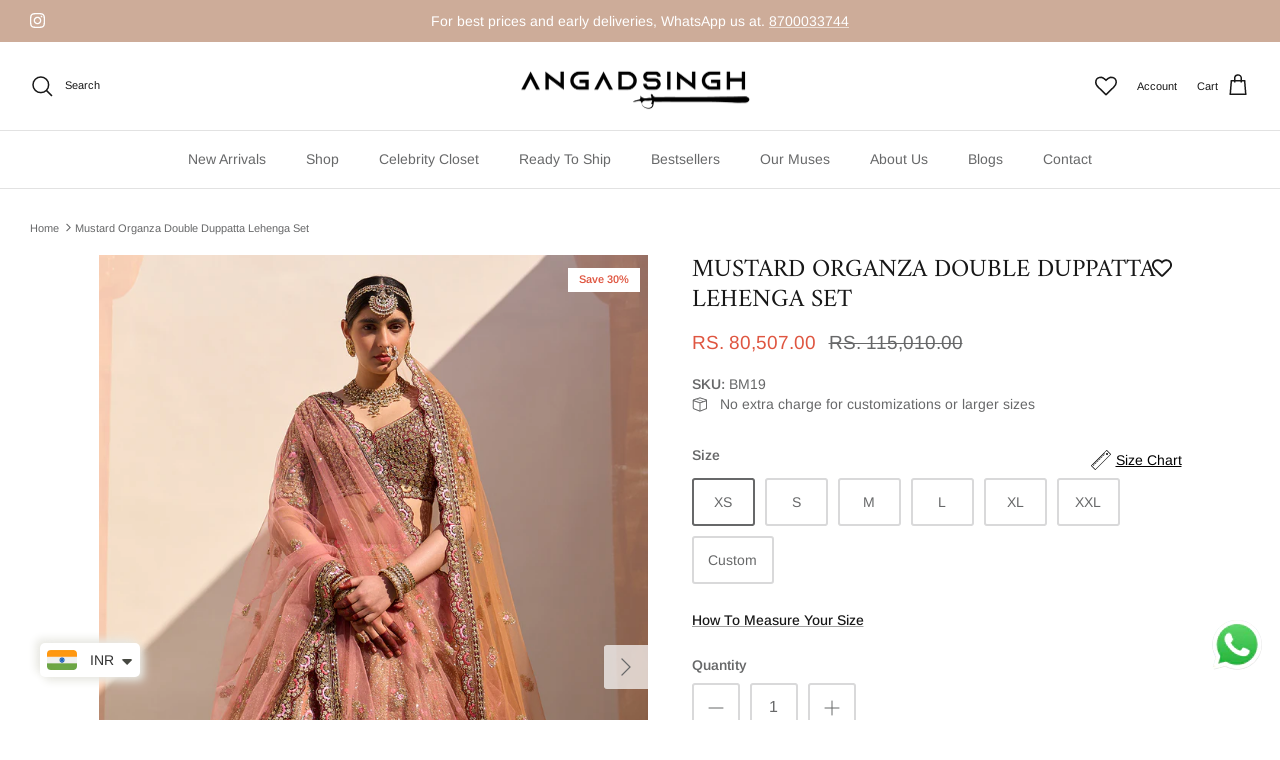

--- FILE ---
content_type: text/html; charset=utf-8
request_url: https://angadsinghofficial.com/products/mustard-organza-double-duppatta-lehenga-set
body_size: 37302
content:
<!DOCTYPE html><html lang="en" dir="ltr">
<head>
  <meta name="facebook-domain-verification" content="nup0ef41bxf5v0d83pa2puw43uttiq" />
  <!-- Google Tag Manager -->
<script>(function(w,d,s,l,i){w[l]=w[l]||[];w[l].push({'gtm.start':
new Date().getTime(),event:'gtm.js'});var f=d.getElementsByTagName(s)[0],
j=d.createElement(s),dl=l!='dataLayer'?'&l='+l:'';j.async=true;j.src=
'https://www.googletagmanager.com/gtm.js?id='+i+dl;f.parentNode.insertBefore(j,f);
})(window,document,'script','dataLayer','GTM-P5NT26GN');</script>
<!-- End Google Tag Manager -->
  <!-- Symmetry 5.6.0 -->

  <title>
    Mustard Organza Double Duppatta Lehenga Set &ndash; angadsinghofficial.com
  </title>

  <meta charset="utf-8" />
<meta name="viewport" content="width=device-width,initial-scale=1.0" />
<meta http-equiv="X-UA-Compatible" content="IE=edge">

<link rel="preconnect" href="https://cdn.shopify.com" crossorigin>
<link rel="preconnect" href="https://fonts.shopify.com" crossorigin>
<link rel="preconnect" href="https://monorail-edge.shopifysvc.com"><link rel="preload" as="font" href="//angadsinghofficial.com/cdn/fonts/arimo/arimo_n4.a7efb558ca22d2002248bbe6f302a98edee38e35.woff2" type="font/woff2" crossorigin><link rel="preload" as="font" href="//angadsinghofficial.com/cdn/fonts/arimo/arimo_n4.a7efb558ca22d2002248bbe6f302a98edee38e35.woff2" type="font/woff2" crossorigin><link rel="preload" as="font" href="//angadsinghofficial.com/cdn/fonts/amiri/amiri_n4.fee8c3379b68ea3b9c7241a63b8a252071faad52.woff2" type="font/woff2" crossorigin><link rel="preload" as="font" href="//angadsinghofficial.com/cdn/fonts/arimo/arimo_n7.1d2d0638e6a1228d86beb0e10006e3280ccb2d04.woff2" type="font/woff2" crossorigin><link rel="preload" href="//angadsinghofficial.com/cdn/shop/t/17/assets/vendor.min.js?v=11589511144441591071762326863" as="script">
<link rel="preload" href="//angadsinghofficial.com/cdn/shop/t/17/assets/theme.js?v=48950849070434044161762326863" as="script"><link rel="canonical" href="https://angadsinghofficial.com/products/mustard-organza-double-duppatta-lehenga-set" /><link rel="icon" href="//angadsinghofficial.com/cdn/shop/files/Angad-Singh-Favicon.png?crop=center&height=48&v=1724395087&width=48" type="image/png"><meta name="description" content="A mustard organza double dupatta lehenga set embroidered with traditional zardozi technique using silken threads, dabka, cutdana and sequins underlayed with multi colored organza appliques.Fabric : OrganzaEstimated Delivery Time 40-45 Days">
<style>
    @font-face {
  font-family: Arimo;
  font-weight: 400;
  font-style: normal;
  font-display: fallback;
  src: url("//angadsinghofficial.com/cdn/fonts/arimo/arimo_n4.a7efb558ca22d2002248bbe6f302a98edee38e35.woff2") format("woff2"),
       url("//angadsinghofficial.com/cdn/fonts/arimo/arimo_n4.0da809f7d1d5ede2a73be7094ac00741efdb6387.woff") format("woff");
}

    @font-face {
  font-family: Arimo;
  font-weight: 700;
  font-style: normal;
  font-display: fallback;
  src: url("//angadsinghofficial.com/cdn/fonts/arimo/arimo_n7.1d2d0638e6a1228d86beb0e10006e3280ccb2d04.woff2") format("woff2"),
       url("//angadsinghofficial.com/cdn/fonts/arimo/arimo_n7.f4b9139e8eac4a17b38b8707044c20f54c3be479.woff") format("woff");
}

    @font-face {
  font-family: Arimo;
  font-weight: 500;
  font-style: normal;
  font-display: fallback;
  src: url("//angadsinghofficial.com/cdn/fonts/arimo/arimo_n5.a6cc016de05b75be63cb193704728ed8065f04bb.woff2") format("woff2"),
       url("//angadsinghofficial.com/cdn/fonts/arimo/arimo_n5.e0d510a292c8c9059b1fcf519004ca9d3a6015a2.woff") format("woff");
}

    @font-face {
  font-family: Arimo;
  font-weight: 400;
  font-style: italic;
  font-display: fallback;
  src: url("//angadsinghofficial.com/cdn/fonts/arimo/arimo_i4.438ddb21a1b98c7230698d70dc1a21df235701b2.woff2") format("woff2"),
       url("//angadsinghofficial.com/cdn/fonts/arimo/arimo_i4.0e1908a0dc1ec32fabb5a03a0c9ee2083f82e3d7.woff") format("woff");
}

    @font-face {
  font-family: Arimo;
  font-weight: 700;
  font-style: italic;
  font-display: fallback;
  src: url("//angadsinghofficial.com/cdn/fonts/arimo/arimo_i7.b9f09537c29041ec8d51f8cdb7c9b8e4f1f82cb1.woff2") format("woff2"),
       url("//angadsinghofficial.com/cdn/fonts/arimo/arimo_i7.ec659fc855f754fd0b1bd052e606bba1058f73da.woff") format("woff");
}

    @font-face {
  font-family: Amiri;
  font-weight: 400;
  font-style: normal;
  font-display: fallback;
  src: url("//angadsinghofficial.com/cdn/fonts/amiri/amiri_n4.fee8c3379b68ea3b9c7241a63b8a252071faad52.woff2") format("woff2"),
       url("//angadsinghofficial.com/cdn/fonts/amiri/amiri_n4.94cde4e18ec8ae53bf8f7240b84e1f76ce23772d.woff") format("woff");
}

    @font-face {
  font-family: Arimo;
  font-weight: 700;
  font-style: normal;
  font-display: fallback;
  src: url("//angadsinghofficial.com/cdn/fonts/arimo/arimo_n7.1d2d0638e6a1228d86beb0e10006e3280ccb2d04.woff2") format("woff2"),
       url("//angadsinghofficial.com/cdn/fonts/arimo/arimo_n7.f4b9139e8eac4a17b38b8707044c20f54c3be479.woff") format("woff");
}

    @font-face {
  font-family: Arimo;
  font-weight: 400;
  font-style: normal;
  font-display: fallback;
  src: url("//angadsinghofficial.com/cdn/fonts/arimo/arimo_n4.a7efb558ca22d2002248bbe6f302a98edee38e35.woff2") format("woff2"),
       url("//angadsinghofficial.com/cdn/fonts/arimo/arimo_n4.0da809f7d1d5ede2a73be7094ac00741efdb6387.woff") format("woff");
}

    @font-face {
  font-family: Arimo;
  font-weight: 600;
  font-style: normal;
  font-display: fallback;
  src: url("//angadsinghofficial.com/cdn/fonts/arimo/arimo_n6.9c18b0befd86597f319b7d7f925727d04c262b32.woff2") format("woff2"),
       url("//angadsinghofficial.com/cdn/fonts/arimo/arimo_n6.422bf6679b81a8bfb1b25d19299a53688390c2b9.woff") format("woff");
}

  </style>
  <style>
  .template-product .wishlist-hero-custom-button{
  right: 0 !important;
  left: unset !important;
}
</style>
  <meta property="og:site_name" content="angadsinghofficial.com">
<meta property="og:url" content="https://angadsinghofficial.com/products/mustard-organza-double-duppatta-lehenga-set">
<meta property="og:title" content="Mustard Organza Double Duppatta Lehenga Set">
<meta property="og:type" content="product">
<meta property="og:description" content="A mustard organza double dupatta lehenga set embroidered with traditional zardozi technique using silken threads, dabka, cutdana and sequins underlayed with multi colored organza appliques.Fabric : OrganzaEstimated Delivery Time 40-45 Days"><meta property="og:image" content="http://angadsinghofficial.com/cdn/shop/products/ASL6232_1200x1200.jpg?v=1757509729">
  <meta property="og:image:secure_url" content="https://angadsinghofficial.com/cdn/shop/products/ASL6232_1200x1200.jpg?v=1757509729">
  <meta property="og:image:width" content="1200">
  <meta property="og:image:height" content="1800"><meta property="og:price:amount" content="80,507.00">
  <meta property="og:price:currency" content="INR"><meta name="twitter:card" content="summary_large_image">
<meta name="twitter:title" content="Mustard Organza Double Duppatta Lehenga Set">
<meta name="twitter:description" content="A mustard organza double dupatta lehenga set embroidered with traditional zardozi technique using silken threads, dabka, cutdana and sequins underlayed with multi colored organza appliques.Fabric : OrganzaEstimated Delivery Time 40-45 Days">


  <link href="//angadsinghofficial.com/cdn/shop/t/17/assets/styles.css?v=162891625197277381241767769173" rel="stylesheet" type="text/css" media="all" />
<script>
    window.theme = window.theme || {};
    theme.money_format_with_product_code_preference = "\u003cspan class=money\u003eRs. {{amount}}\u003c\/span\u003e";
    theme.money_format_with_cart_code_preference = "\u003cspan class=money\u003eRs. {{amount}}\u003c\/span\u003e";
    theme.money_format = "\u003cspan class=money\u003eRs. {{amount}}\u003c\/span\u003e";
    theme.strings = {
      previous: "Previous",
      next: "Next",
      addressError: "Error looking up that address",
      addressNoResults: "No results for that address",
      addressQueryLimit: "You have exceeded the Google API usage limit. Consider upgrading to a \u003ca href=\"https:\/\/developers.google.com\/maps\/premium\/usage-limits\"\u003ePremium Plan\u003c\/a\u003e.",
      authError: "There was a problem authenticating your Google Maps API Key.",
      icon_labels_left: "Left",
      icon_labels_right: "Right",
      icon_labels_down: "Down",
      icon_labels_close: "Close",
      icon_labels_plus: "Plus",
      imageSlider: "Image slider",
      cart_terms_confirmation: "You must agree to the terms and conditions before continuing.",
      products_listing_from: "From",
      layout_live_search_see_all: "See all results",
      products_product_add_to_cart: "Add to Cart",
      products_variant_no_stock: "Sold out",
      products_variant_non_existent: "Unavailable",
      products_product_pick_a: "Pick a",
      general_navigation_menu_toggle_aria_label: "Toggle menu",
      general_accessibility_labels_close: "Close",
      products_product_adding_to_cart: "Adding",
      products_product_added_to_cart: "Added to cart",
      general_quick_search_pages: "Pages",
      general_quick_search_no_results: "Sorry, we couldn\u0026#39;t find any results",
      collections_general_see_all_subcollections: "See all..."
    };
    theme.routes = {
      cart_url: '/cart',
      cart_add_url: '/cart/add.js',
      cart_change_url: '/cart/change',
      predictive_search_url: '/search/suggest'
    };
    theme.settings = {
      cart_type: "drawer",
      quickbuy_style: "button",
      avoid_orphans: true
    };
    document.documentElement.classList.add('js');
  </script>

  <script>window.performance && window.performance.mark && window.performance.mark('shopify.content_for_header.start');</script><meta name="google-site-verification" content="RUURaBWZlrLsj6NNufYoU3BAXydsgFHONzFj7_y1FbA">
<meta id="shopify-digital-wallet" name="shopify-digital-wallet" content="/69573640491/digital_wallets/dialog">
<link rel="alternate" type="application/json+oembed" href="https://angadsinghofficial.com/products/mustard-organza-double-duppatta-lehenga-set.oembed">
<script async="async" src="/checkouts/internal/preloads.js?locale=en-IN"></script>
<script id="shopify-features" type="application/json">{"accessToken":"7a2bd5a7f2722a32a38b8600d86a8732","betas":["rich-media-storefront-analytics"],"domain":"angadsinghofficial.com","predictiveSearch":true,"shopId":69573640491,"locale":"en"}</script>
<script>var Shopify = Shopify || {};
Shopify.shop = "angadsinghofficial-com.myshopify.com";
Shopify.locale = "en";
Shopify.currency = {"active":"INR","rate":"1.0"};
Shopify.country = "IN";
Shopify.theme = {"name":"Copy of Website-changes x growify (3-sep-25)","id":182393798955,"schema_name":"Symmetry","schema_version":"5.6.0","theme_store_id":568,"role":"main"};
Shopify.theme.handle = "null";
Shopify.theme.style = {"id":null,"handle":null};
Shopify.cdnHost = "angadsinghofficial.com/cdn";
Shopify.routes = Shopify.routes || {};
Shopify.routes.root = "/";</script>
<script type="module">!function(o){(o.Shopify=o.Shopify||{}).modules=!0}(window);</script>
<script>!function(o){function n(){var o=[];function n(){o.push(Array.prototype.slice.apply(arguments))}return n.q=o,n}var t=o.Shopify=o.Shopify||{};t.loadFeatures=n(),t.autoloadFeatures=n()}(window);</script>
<script id="shop-js-analytics" type="application/json">{"pageType":"product"}</script>
<script defer="defer" async type="module" src="//angadsinghofficial.com/cdn/shopifycloud/shop-js/modules/v2/client.init-shop-cart-sync_BdyHc3Nr.en.esm.js"></script>
<script defer="defer" async type="module" src="//angadsinghofficial.com/cdn/shopifycloud/shop-js/modules/v2/chunk.common_Daul8nwZ.esm.js"></script>
<script type="module">
  await import("//angadsinghofficial.com/cdn/shopifycloud/shop-js/modules/v2/client.init-shop-cart-sync_BdyHc3Nr.en.esm.js");
await import("//angadsinghofficial.com/cdn/shopifycloud/shop-js/modules/v2/chunk.common_Daul8nwZ.esm.js");

  window.Shopify.SignInWithShop?.initShopCartSync?.({"fedCMEnabled":true,"windoidEnabled":true});

</script>
<script>(function() {
  var isLoaded = false;
  function asyncLoad() {
    if (isLoaded) return;
    isLoaded = true;
    var urls = ["https:\/\/cdn.shopify.com\/s\/files\/1\/0033\/3538\/9233\/files\/pushdaddy_a4.js?shop=angadsinghofficial-com.myshopify.com","https:\/\/chimpstatic.com\/mcjs-connected\/js\/users\/21c513db53e309eaabf518ddc\/69a72cbf353ee362392fd72b9.js?shop=angadsinghofficial-com.myshopify.com","https:\/\/cdn.shopify.com\/s\/files\/1\/0033\/3538\/9233\/files\/pushdaddy_a7_livechat1_new2.js?v=1707659950\u0026shop=angadsinghofficial-com.myshopify.com","https:\/\/static.klaviyo.com\/onsite\/js\/SYEgCb\/klaviyo.js?company_id=SYEgCb\u0026shop=angadsinghofficial-com.myshopify.com","https:\/\/cdn.nfcube.com\/instafeed-f89acb6f82c5814069a21d873114d75c.js?shop=angadsinghofficial-com.myshopify.com"];
    for (var i = 0; i < urls.length; i++) {
      var s = document.createElement('script');
      s.type = 'text/javascript';
      s.async = true;
      s.src = urls[i];
      var x = document.getElementsByTagName('script')[0];
      x.parentNode.insertBefore(s, x);
    }
  };
  if(window.attachEvent) {
    window.attachEvent('onload', asyncLoad);
  } else {
    window.addEventListener('load', asyncLoad, false);
  }
})();</script>
<script id="__st">var __st={"a":69573640491,"offset":19800,"reqid":"b91bc822-ec33-4259-9d58-2202436480db-1769008377","pageurl":"angadsinghofficial.com\/products\/mustard-organza-double-duppatta-lehenga-set","u":"f7f2fb13a295","p":"product","rtyp":"product","rid":8161901707563};</script>
<script>window.ShopifyPaypalV4VisibilityTracking = true;</script>
<script id="captcha-bootstrap">!function(){'use strict';const t='contact',e='account',n='new_comment',o=[[t,t],['blogs',n],['comments',n],[t,'customer']],c=[[e,'customer_login'],[e,'guest_login'],[e,'recover_customer_password'],[e,'create_customer']],r=t=>t.map((([t,e])=>`form[action*='/${t}']:not([data-nocaptcha='true']) input[name='form_type'][value='${e}']`)).join(','),a=t=>()=>t?[...document.querySelectorAll(t)].map((t=>t.form)):[];function s(){const t=[...o],e=r(t);return a(e)}const i='password',u='form_key',d=['recaptcha-v3-token','g-recaptcha-response','h-captcha-response',i],f=()=>{try{return window.sessionStorage}catch{return}},m='__shopify_v',_=t=>t.elements[u];function p(t,e,n=!1){try{const o=window.sessionStorage,c=JSON.parse(o.getItem(e)),{data:r}=function(t){const{data:e,action:n}=t;return t[m]||n?{data:e,action:n}:{data:t,action:n}}(c);for(const[e,n]of Object.entries(r))t.elements[e]&&(t.elements[e].value=n);n&&o.removeItem(e)}catch(o){console.error('form repopulation failed',{error:o})}}const l='form_type',E='cptcha';function T(t){t.dataset[E]=!0}const w=window,h=w.document,L='Shopify',v='ce_forms',y='captcha';let A=!1;((t,e)=>{const n=(g='f06e6c50-85a8-45c8-87d0-21a2b65856fe',I='https://cdn.shopify.com/shopifycloud/storefront-forms-hcaptcha/ce_storefront_forms_captcha_hcaptcha.v1.5.2.iife.js',D={infoText:'Protected by hCaptcha',privacyText:'Privacy',termsText:'Terms'},(t,e,n)=>{const o=w[L][v],c=o.bindForm;if(c)return c(t,g,e,D).then(n);var r;o.q.push([[t,g,e,D],n]),r=I,A||(h.body.append(Object.assign(h.createElement('script'),{id:'captcha-provider',async:!0,src:r})),A=!0)});var g,I,D;w[L]=w[L]||{},w[L][v]=w[L][v]||{},w[L][v].q=[],w[L][y]=w[L][y]||{},w[L][y].protect=function(t,e){n(t,void 0,e),T(t)},Object.freeze(w[L][y]),function(t,e,n,w,h,L){const[v,y,A,g]=function(t,e,n){const i=e?o:[],u=t?c:[],d=[...i,...u],f=r(d),m=r(i),_=r(d.filter((([t,e])=>n.includes(e))));return[a(f),a(m),a(_),s()]}(w,h,L),I=t=>{const e=t.target;return e instanceof HTMLFormElement?e:e&&e.form},D=t=>v().includes(t);t.addEventListener('submit',(t=>{const e=I(t);if(!e)return;const n=D(e)&&!e.dataset.hcaptchaBound&&!e.dataset.recaptchaBound,o=_(e),c=g().includes(e)&&(!o||!o.value);(n||c)&&t.preventDefault(),c&&!n&&(function(t){try{if(!f())return;!function(t){const e=f();if(!e)return;const n=_(t);if(!n)return;const o=n.value;o&&e.removeItem(o)}(t);const e=Array.from(Array(32),(()=>Math.random().toString(36)[2])).join('');!function(t,e){_(t)||t.append(Object.assign(document.createElement('input'),{type:'hidden',name:u})),t.elements[u].value=e}(t,e),function(t,e){const n=f();if(!n)return;const o=[...t.querySelectorAll(`input[type='${i}']`)].map((({name:t})=>t)),c=[...d,...o],r={};for(const[a,s]of new FormData(t).entries())c.includes(a)||(r[a]=s);n.setItem(e,JSON.stringify({[m]:1,action:t.action,data:r}))}(t,e)}catch(e){console.error('failed to persist form',e)}}(e),e.submit())}));const S=(t,e)=>{t&&!t.dataset[E]&&(n(t,e.some((e=>e===t))),T(t))};for(const o of['focusin','change'])t.addEventListener(o,(t=>{const e=I(t);D(e)&&S(e,y())}));const B=e.get('form_key'),M=e.get(l),P=B&&M;t.addEventListener('DOMContentLoaded',(()=>{const t=y();if(P)for(const e of t)e.elements[l].value===M&&p(e,B);[...new Set([...A(),...v().filter((t=>'true'===t.dataset.shopifyCaptcha))])].forEach((e=>S(e,t)))}))}(h,new URLSearchParams(w.location.search),n,t,e,['guest_login'])})(!0,!0)}();</script>
<script integrity="sha256-4kQ18oKyAcykRKYeNunJcIwy7WH5gtpwJnB7kiuLZ1E=" data-source-attribution="shopify.loadfeatures" defer="defer" src="//angadsinghofficial.com/cdn/shopifycloud/storefront/assets/storefront/load_feature-a0a9edcb.js" crossorigin="anonymous"></script>
<script data-source-attribution="shopify.dynamic_checkout.dynamic.init">var Shopify=Shopify||{};Shopify.PaymentButton=Shopify.PaymentButton||{isStorefrontPortableWallets:!0,init:function(){window.Shopify.PaymentButton.init=function(){};var t=document.createElement("script");t.src="https://angadsinghofficial.com/cdn/shopifycloud/portable-wallets/latest/portable-wallets.en.js",t.type="module",document.head.appendChild(t)}};
</script>
<script data-source-attribution="shopify.dynamic_checkout.buyer_consent">
  function portableWalletsHideBuyerConsent(e){var t=document.getElementById("shopify-buyer-consent"),n=document.getElementById("shopify-subscription-policy-button");t&&n&&(t.classList.add("hidden"),t.setAttribute("aria-hidden","true"),n.removeEventListener("click",e))}function portableWalletsShowBuyerConsent(e){var t=document.getElementById("shopify-buyer-consent"),n=document.getElementById("shopify-subscription-policy-button");t&&n&&(t.classList.remove("hidden"),t.removeAttribute("aria-hidden"),n.addEventListener("click",e))}window.Shopify?.PaymentButton&&(window.Shopify.PaymentButton.hideBuyerConsent=portableWalletsHideBuyerConsent,window.Shopify.PaymentButton.showBuyerConsent=portableWalletsShowBuyerConsent);
</script>
<script>
  function portableWalletsCleanup(e){e&&e.src&&console.error("Failed to load portable wallets script "+e.src);var t=document.querySelectorAll("shopify-accelerated-checkout .shopify-payment-button__skeleton, shopify-accelerated-checkout-cart .wallet-cart-button__skeleton"),e=document.getElementById("shopify-buyer-consent");for(let e=0;e<t.length;e++)t[e].remove();e&&e.remove()}function portableWalletsNotLoadedAsModule(e){e instanceof ErrorEvent&&"string"==typeof e.message&&e.message.includes("import.meta")&&"string"==typeof e.filename&&e.filename.includes("portable-wallets")&&(window.removeEventListener("error",portableWalletsNotLoadedAsModule),window.Shopify.PaymentButton.failedToLoad=e,"loading"===document.readyState?document.addEventListener("DOMContentLoaded",window.Shopify.PaymentButton.init):window.Shopify.PaymentButton.init())}window.addEventListener("error",portableWalletsNotLoadedAsModule);
</script>

<script type="module" src="https://angadsinghofficial.com/cdn/shopifycloud/portable-wallets/latest/portable-wallets.en.js" onError="portableWalletsCleanup(this)" crossorigin="anonymous"></script>
<script nomodule>
  document.addEventListener("DOMContentLoaded", portableWalletsCleanup);
</script>

<link id="shopify-accelerated-checkout-styles" rel="stylesheet" media="screen" href="https://angadsinghofficial.com/cdn/shopifycloud/portable-wallets/latest/accelerated-checkout-backwards-compat.css" crossorigin="anonymous">
<style id="shopify-accelerated-checkout-cart">
        #shopify-buyer-consent {
  margin-top: 1em;
  display: inline-block;
  width: 100%;
}

#shopify-buyer-consent.hidden {
  display: none;
}

#shopify-subscription-policy-button {
  background: none;
  border: none;
  padding: 0;
  text-decoration: underline;
  font-size: inherit;
  cursor: pointer;
}

#shopify-subscription-policy-button::before {
  box-shadow: none;
}

      </style>
<script id="sections-script" data-sections="product-recommendations" defer="defer" src="//angadsinghofficial.com/cdn/shop/t/17/compiled_assets/scripts.js?v=3470"></script>
<script>window.performance && window.performance.mark && window.performance.mark('shopify.content_for_header.end');</script>
<!-- BEGIN app block: shopify://apps/wishlist-hero/blocks/app-embed/a9a5079b-59e8-47cb-b659-ecf1c60b9b72 -->


  <script type="application/json" id="WH-ProductJson-product-template">
    {"id":8161901707563,"title":"Mustard Organza Double Duppatta Lehenga Set","handle":"mustard-organza-double-duppatta-lehenga-set","description":"\u003cp\u003eA mustard organza double dupatta lehenga set embroidered with traditional zardozi technique using silken threads, dabka, cutdana and sequins underlayed with multi colored organza appliques.\u003cbr\u003e\u003cbr\u003eFabric : Organza\u003cbr\u003e\u003cbr\u003eEstimated Delivery Time 40-45 Days\u003c\/p\u003e","published_at":"2023-03-03T12:42:31+05:30","created_at":"2023-03-03T12:42:31+05:30","vendor":"angadsinghofficial.com","type":"Lehengas","tags":["Ajooni","all","Best_28may","discount","Eoss_jan26","lehenga","LEHENGAS","RTS","sale20%","wedding","Wedding Lehengas"],"price":8050700,"price_min":8050700,"price_max":11501000,"available":true,"price_varies":true,"compare_at_price":11501000,"compare_at_price_min":11501000,"compare_at_price_max":11501000,"compare_at_price_varies":false,"variants":[{"id":44671711478059,"title":"XS","option1":"XS","option2":null,"option3":null,"sku":"BM19","requires_shipping":true,"taxable":false,"featured_image":null,"available":true,"name":"Mustard Organza Double Duppatta Lehenga Set - XS","public_title":"XS","options":["XS"],"price":8050700,"weight":0,"compare_at_price":11501000,"inventory_management":null,"barcode":null,"requires_selling_plan":false,"selling_plan_allocations":[]},{"id":44671711510827,"title":"S","option1":"S","option2":null,"option3":null,"sku":"BM19","requires_shipping":true,"taxable":false,"featured_image":null,"available":true,"name":"Mustard Organza Double Duppatta Lehenga Set - S","public_title":"S","options":["S"],"price":8050700,"weight":0,"compare_at_price":11501000,"inventory_management":null,"barcode":null,"requires_selling_plan":false,"selling_plan_allocations":[]},{"id":44671711543595,"title":"M","option1":"M","option2":null,"option3":null,"sku":"BM19","requires_shipping":true,"taxable":false,"featured_image":null,"available":true,"name":"Mustard Organza Double Duppatta Lehenga Set - M","public_title":"M","options":["M"],"price":8050700,"weight":0,"compare_at_price":11501000,"inventory_management":null,"barcode":null,"requires_selling_plan":false,"selling_plan_allocations":[]},{"id":44671711576363,"title":"L","option1":"L","option2":null,"option3":null,"sku":"BM19","requires_shipping":true,"taxable":false,"featured_image":null,"available":true,"name":"Mustard Organza Double Duppatta Lehenga Set - L","public_title":"L","options":["L"],"price":8050700,"weight":0,"compare_at_price":11501000,"inventory_management":null,"barcode":null,"requires_selling_plan":false,"selling_plan_allocations":[]},{"id":44671711609131,"title":"XL","option1":"XL","option2":null,"option3":null,"sku":"BM19","requires_shipping":true,"taxable":false,"featured_image":null,"available":true,"name":"Mustard Organza Double Duppatta Lehenga Set - XL","public_title":"XL","options":["XL"],"price":11501000,"weight":0,"compare_at_price":null,"inventory_management":null,"barcode":null,"requires_selling_plan":false,"selling_plan_allocations":[]},{"id":44671711641899,"title":"XXL","option1":"XXL","option2":null,"option3":null,"sku":"BM19","requires_shipping":true,"taxable":false,"featured_image":null,"available":true,"name":"Mustard Organza Double Duppatta Lehenga Set - XXL","public_title":"XXL","options":["XXL"],"price":11501000,"weight":0,"compare_at_price":null,"inventory_management":null,"barcode":null,"requires_selling_plan":false,"selling_plan_allocations":[]},{"id":50828343935275,"title":"Custom","option1":"Custom","option2":null,"option3":null,"sku":"BM19","requires_shipping":true,"taxable":false,"featured_image":null,"available":true,"name":"Mustard Organza Double Duppatta Lehenga Set - Custom","public_title":"Custom","options":["Custom"],"price":11501000,"weight":0,"compare_at_price":null,"inventory_management":null,"barcode":null,"requires_selling_plan":false,"selling_plan_allocations":[]}],"images":["\/\/angadsinghofficial.com\/cdn\/shop\/products\/ASL6232.jpg?v=1757509729","\/\/angadsinghofficial.com\/cdn\/shop\/products\/ASL6236.jpg?v=1757509729","\/\/angadsinghofficial.com\/cdn\/shop\/products\/ASL6233.jpg?v=1757509729","\/\/angadsinghofficial.com\/cdn\/shop\/products\/ASL6262.jpg?v=1757509729","\/\/angadsinghofficial.com\/cdn\/shop\/products\/ASL6255.jpg?v=1757509729","\/\/angadsinghofficial.com\/cdn\/shop\/products\/ASL6241.jpg?v=1757509729","\/\/angadsinghofficial.com\/cdn\/shop\/products\/ASL6282.jpg?v=1757509729","\/\/angadsinghofficial.com\/cdn\/shop\/products\/ASL6238.jpg?v=1757509729","\/\/angadsinghofficial.com\/cdn\/shop\/products\/ASL6245.jpg?v=1757509729","\/\/angadsinghofficial.com\/cdn\/shop\/products\/ASL6247.jpg?v=1757509729","\/\/angadsinghofficial.com\/cdn\/shop\/products\/ASL6251.jpg?v=1757509729","\/\/angadsinghofficial.com\/cdn\/shop\/products\/ASL6265.jpg?v=1757509729","\/\/angadsinghofficial.com\/cdn\/shop\/products\/ASL6270.jpg?v=1757509730","\/\/angadsinghofficial.com\/cdn\/shop\/products\/ASL6276.jpg?v=1757509730","\/\/angadsinghofficial.com\/cdn\/shop\/products\/ASL6278.jpg?v=1757509730"],"featured_image":"\/\/angadsinghofficial.com\/cdn\/shop\/products\/ASL6232.jpg?v=1757509729","options":["Size"],"media":[{"alt":null,"id":32981910847787,"position":1,"preview_image":{"aspect_ratio":0.667,"height":1800,"width":1200,"src":"\/\/angadsinghofficial.com\/cdn\/shop\/products\/ASL6232.jpg?v=1757509729"},"aspect_ratio":0.667,"height":1800,"media_type":"image","src":"\/\/angadsinghofficial.com\/cdn\/shop\/products\/ASL6232.jpg?v=1757509729","width":1200},{"alt":null,"id":32981910913323,"position":2,"preview_image":{"aspect_ratio":0.667,"height":1800,"width":1200,"src":"\/\/angadsinghofficial.com\/cdn\/shop\/products\/ASL6236.jpg?v=1757509729"},"aspect_ratio":0.667,"height":1800,"media_type":"image","src":"\/\/angadsinghofficial.com\/cdn\/shop\/products\/ASL6236.jpg?v=1757509729","width":1200},{"alt":null,"id":32981910880555,"position":3,"preview_image":{"aspect_ratio":0.667,"height":1800,"width":1200,"src":"\/\/angadsinghofficial.com\/cdn\/shop\/products\/ASL6233.jpg?v=1757509729"},"aspect_ratio":0.667,"height":1800,"media_type":"image","src":"\/\/angadsinghofficial.com\/cdn\/shop\/products\/ASL6233.jpg?v=1757509729","width":1200},{"alt":null,"id":32981911142699,"position":4,"preview_image":{"aspect_ratio":0.667,"height":1800,"width":1200,"src":"\/\/angadsinghofficial.com\/cdn\/shop\/products\/ASL6262.jpg?v=1757509729"},"aspect_ratio":0.667,"height":1800,"media_type":"image","src":"\/\/angadsinghofficial.com\/cdn\/shop\/products\/ASL6262.jpg?v=1757509729","width":1200},{"alt":null,"id":32981911109931,"position":5,"preview_image":{"aspect_ratio":0.667,"height":1800,"width":1200,"src":"\/\/angadsinghofficial.com\/cdn\/shop\/products\/ASL6255.jpg?v=1757509729"},"aspect_ratio":0.667,"height":1800,"media_type":"image","src":"\/\/angadsinghofficial.com\/cdn\/shop\/products\/ASL6255.jpg?v=1757509729","width":1200},{"alt":null,"id":32981910978859,"position":6,"preview_image":{"aspect_ratio":0.667,"height":1800,"width":1200,"src":"\/\/angadsinghofficial.com\/cdn\/shop\/products\/ASL6241.jpg?v=1757509729"},"aspect_ratio":0.667,"height":1800,"media_type":"image","src":"\/\/angadsinghofficial.com\/cdn\/shop\/products\/ASL6241.jpg?v=1757509729","width":1200},{"alt":null,"id":32981910815019,"position":7,"preview_image":{"aspect_ratio":0.667,"height":1800,"width":1200,"src":"\/\/angadsinghofficial.com\/cdn\/shop\/products\/ASL6282.jpg?v=1757509729"},"aspect_ratio":0.667,"height":1800,"media_type":"image","src":"\/\/angadsinghofficial.com\/cdn\/shop\/products\/ASL6282.jpg?v=1757509729","width":1200},{"alt":null,"id":32981910946091,"position":8,"preview_image":{"aspect_ratio":0.667,"height":1800,"width":1200,"src":"\/\/angadsinghofficial.com\/cdn\/shop\/products\/ASL6238.jpg?v=1757509729"},"aspect_ratio":0.667,"height":1800,"media_type":"image","src":"\/\/angadsinghofficial.com\/cdn\/shop\/products\/ASL6238.jpg?v=1757509729","width":1200},{"alt":null,"id":32981911011627,"position":9,"preview_image":{"aspect_ratio":0.667,"height":1800,"width":1200,"src":"\/\/angadsinghofficial.com\/cdn\/shop\/products\/ASL6245.jpg?v=1757509729"},"aspect_ratio":0.667,"height":1800,"media_type":"image","src":"\/\/angadsinghofficial.com\/cdn\/shop\/products\/ASL6245.jpg?v=1757509729","width":1200},{"alt":null,"id":32981911044395,"position":10,"preview_image":{"aspect_ratio":0.667,"height":1800,"width":1200,"src":"\/\/angadsinghofficial.com\/cdn\/shop\/products\/ASL6247.jpg?v=1757509729"},"aspect_ratio":0.667,"height":1800,"media_type":"image","src":"\/\/angadsinghofficial.com\/cdn\/shop\/products\/ASL6247.jpg?v=1757509729","width":1200},{"alt":null,"id":32981911077163,"position":11,"preview_image":{"aspect_ratio":0.667,"height":1800,"width":1200,"src":"\/\/angadsinghofficial.com\/cdn\/shop\/products\/ASL6251.jpg?v=1757509729"},"aspect_ratio":0.667,"height":1800,"media_type":"image","src":"\/\/angadsinghofficial.com\/cdn\/shop\/products\/ASL6251.jpg?v=1757509729","width":1200},{"alt":null,"id":32981911175467,"position":12,"preview_image":{"aspect_ratio":0.667,"height":1800,"width":1200,"src":"\/\/angadsinghofficial.com\/cdn\/shop\/products\/ASL6265.jpg?v=1757509729"},"aspect_ratio":0.667,"height":1800,"media_type":"image","src":"\/\/angadsinghofficial.com\/cdn\/shop\/products\/ASL6265.jpg?v=1757509729","width":1200},{"alt":null,"id":32981911273771,"position":13,"preview_image":{"aspect_ratio":0.667,"height":1800,"width":1200,"src":"\/\/angadsinghofficial.com\/cdn\/shop\/products\/ASL6270.jpg?v=1757509730"},"aspect_ratio":0.667,"height":1800,"media_type":"image","src":"\/\/angadsinghofficial.com\/cdn\/shop\/products\/ASL6270.jpg?v=1757509730","width":1200},{"alt":null,"id":32981911339307,"position":14,"preview_image":{"aspect_ratio":0.667,"height":1800,"width":1200,"src":"\/\/angadsinghofficial.com\/cdn\/shop\/products\/ASL6276.jpg?v=1757509730"},"aspect_ratio":0.667,"height":1800,"media_type":"image","src":"\/\/angadsinghofficial.com\/cdn\/shop\/products\/ASL6276.jpg?v=1757509730","width":1200},{"alt":null,"id":32981911372075,"position":15,"preview_image":{"aspect_ratio":0.667,"height":1800,"width":1200,"src":"\/\/angadsinghofficial.com\/cdn\/shop\/products\/ASL6278.jpg?v=1757509730"},"aspect_ratio":0.667,"height":1800,"media_type":"image","src":"\/\/angadsinghofficial.com\/cdn\/shop\/products\/ASL6278.jpg?v=1757509730","width":1200}],"requires_selling_plan":false,"selling_plan_groups":[],"content":"\u003cp\u003eA mustard organza double dupatta lehenga set embroidered with traditional zardozi technique using silken threads, dabka, cutdana and sequins underlayed with multi colored organza appliques.\u003cbr\u003e\u003cbr\u003eFabric : Organza\u003cbr\u003e\u003cbr\u003eEstimated Delivery Time 40-45 Days\u003c\/p\u003e"}
  </script>

<script type="text/javascript">
  
    window.wishlisthero_buttonProdPageClasses = [];
  
  
    window.wishlisthero_cartDotClasses = [];
  
</script>
<!-- BEGIN app snippet: extraStyles -->

<style>
  .wishlisthero-floating {
    position: absolute;
    top: 5px;
    z-index: 21;
    border-radius: 100%;
    width: fit-content;
    right: 5px;
    left: auto;
    &.wlh-left-btn {
      left: 5px !important;
      right: auto !important;
    }
    &.wlh-right-btn {
      right: 5px !important;
      left: auto !important;
    }
    
  }
  @media(min-width:1300px) {
    .product-item__link.product-item__image--margins .wishlisthero-floating, {
      
        left: 50% !important;
        margin-left: -295px;
      
    }
  }
  .MuiTypography-h1,.MuiTypography-h2,.MuiTypography-h3,.MuiTypography-h4,.MuiTypography-h5,.MuiTypography-h6,.MuiButton-root,.MuiCardHeader-title a {
    font-family: ,  !important;
  }
</style>






<!-- END app snippet -->
<!-- BEGIN app snippet: renderAssets -->

  <link rel="preload" href="https://cdn.shopify.com/extensions/019badc7-12fe-783e-9dfe-907190f91114/wishlist-hero-81/assets/default.css" as="style" onload="this.onload=null;this.rel='stylesheet'">
  <noscript><link href="//cdn.shopify.com/extensions/019badc7-12fe-783e-9dfe-907190f91114/wishlist-hero-81/assets/default.css" rel="stylesheet" type="text/css" media="all" /></noscript>
  <script defer src="https://cdn.shopify.com/extensions/019badc7-12fe-783e-9dfe-907190f91114/wishlist-hero-81/assets/default.js"></script>
<!-- END app snippet -->


<script type="text/javascript">
  try{
  
    var scr_bdl_path = "https://cdn.shopify.com/extensions/019badc7-12fe-783e-9dfe-907190f91114/wishlist-hero-81/assets/bundle2.js";
    window._wh_asset_path = scr_bdl_path.substring(0,scr_bdl_path.lastIndexOf("/")) + "/";
  

  }catch(e){ console.log(e)}
  try{

  
    window.WishListHero_setting = {"ButtonColor":"rgb(144, 86, 162)","IconColor":"rgba(255, 255, 255, 1)","IconType":"Heart","IconTypeNum":"1","ThrdParty_Trans_active":false,"ButtonTextBeforeAdding":"Add to wishlist","ButtonTextAfterAdding":"ADDED TO WISHLIST","AnimationAfterAddition":"Shake side to side","ButtonTextAddToCart":"ADD TO CART","ButtonTextOutOfStock":"OUT OF STOCK","ButtonTextAddAllToCart":"ADD ALL TO CART","ButtonTextRemoveAllToCart":"REMOVE ALL FROM WISHLIST","AddedProductNotificationText":"Product added to wishlist successfully","AddedProductToCartNotificationText":"Product added to cart successfully","ViewCartLinkText":"View Cart","SharePopup_TitleText":"Share My wishlist","SharePopup_shareBtnText":"Share wishlist","SharePopup_shareHederText":"Share on Social Networks","SharePopup_shareCopyText":"Or copy Wishlist link to share","SharePopup_shareCancelBtnText":"cancel","SharePopup_shareCopyBtnText":"copy","SharePopup_shareCopiedText":"Copied","SendEMailPopup_BtnText":"send email","SendEMailPopup_FromText":"Your Name","SendEMailPopup_ToText":"To email","SendEMailPopup_BodyText":"Note","SendEMailPopup_SendBtnText":"send","SendEMailPopup_SendNotificationText":"email sent successfully","SendEMailPopup_TitleText":"Send My Wislist via Email","AddProductMessageText":"Are you sure you want to add all items to cart ?","RemoveProductMessageText":"Are you sure you want to remove this item from your wishlist ?","RemoveAllProductMessageText":"Are you sure you want to remove all items from your wishlist ?","RemovedProductNotificationText":"Product removed from wishlist successfully","AddAllOutOfStockProductNotificationText":"There seems to have been an issue adding items to cart, please try again later","RemovePopupOkText":"ok","RemovePopup_HeaderText":"ARE YOU SURE?","ViewWishlistText":"View wishlist","EmptyWishlistText":"there are no items in this wishlist","BuyNowButtonText":"Buy Now","BuyNowButtonColor":"rgb(144, 86, 162)","BuyNowTextButtonColor":"rgb(255, 255, 255)","Wishlist_Title":"My Wishlist","WishlistHeaderTitleAlignment":"Left","WishlistProductImageSize":"Normal","PriceColor":"rgb(0, 122, 206)","HeaderFontSize":"30","PriceFontSize":"18","ProductNameFontSize":"16","LaunchPointType":"floating_point","DisplayWishlistAs":"popup_window","DisplayButtonAs":"icon_only","PopupSize":"md","ButtonUserConfirmationState":"skipped","ButtonColorAndStyleConfirmationState":"skipped","HideAddToCartButton":false,"NoRedirectAfterAddToCart":false,"DisableGuestCustomer":false,"LoginPopupContent":"Please login to save your wishlist across devices.","LoginPopupLoginBtnText":"Login","LoginPopupContentFontSize":"20","NotificationPopupPosition":"right","WishlistButtonTextColor":"rgba(255, 255, 255, 1)","EnableRemoveFromWishlistAfterAddButtonText":"Remove from wishlist","_id":"66f3eeb1405595fd63d36fb3","EnableCollection":true,"EnableShare":true,"RemovePowerBy":false,"EnableFBPixel":false,"EnableGTagIntegration":false,"EnableKlaviyoOnsiteTracking":false,"DisapleApp":false,"FloatPointPossition":"bottom_left","HeartStateToggle":true,"HeaderMenuItemsIndicator":true,"EnableRemoveFromWishlistAfterAdd":true,"CollectionViewAddedToWishlistIconBackgroundColor":"","CollectionViewAddedToWishlistIconColor":"rgba(71, 63, 73, 1)","CollectionViewIconBackgroundColor":"","CollectionViewIconColor":"rgba(255, 255, 255, 1)","CollectionViewIconPlacment":"Left","Shop":"angadsinghofficial-com.myshopify.com","shop":"angadsinghofficial-com.myshopify.com","Status":"Active","Plan":"FREE"};
    if(typeof(window.WishListHero_setting_theme_override) != "undefined"){
                                                                                window.WishListHero_setting = {
                                                                                    ...window.WishListHero_setting,
                                                                                    ...window.WishListHero_setting_theme_override
                                                                                };
                                                                            }
                                                                            // Done

  

  }catch(e){ console.error('Error loading config',e); }
</script>


  <script src="https://cdn.shopify.com/extensions/019badc7-12fe-783e-9dfe-907190f91114/wishlist-hero-81/assets/bundle2.js" defer></script>



<script type="text/javascript">
  if (!window.__wishlistHeroArriveScriptLoaded) {
    window.__wishlistHeroArriveScriptLoaded = true;
    function wh_loadScript(scriptUrl) {
      const script = document.createElement('script'); script.src = scriptUrl;
      document.body.appendChild(script);
      return new Promise((res, rej) => { script.onload = function () { res(); }; script.onerror = function () { rej(); } });
    }
  }
  document.addEventListener("DOMContentLoaded", () => {
      wh_loadScript('https://cdn.shopify.com/extensions/019badc7-12fe-783e-9dfe-907190f91114/wishlist-hero-81/assets/arrive.min.js').then(function () {
          document.arrive('.wishlist-hero-custom-button', function (wishlistButton) {
              var ev = new
                  CustomEvent('wishlist-hero-add-to-custom-element', { detail: wishlistButton }); document.dispatchEvent(ev);
          });
      });
  });
</script>


<!-- BEGIN app snippet: TransArray -->
<script>
  window.WLH_reload_translations = function() {
    let _wlh_res = {};
    if (window.WishListHero_setting && window.WishListHero_setting['ThrdParty_Trans_active']) {

      
        

        window.WishListHero_setting["ButtonTextBeforeAdding"] = "";
        _wlh_res["ButtonTextBeforeAdding"] = "";
        

        window.WishListHero_setting["ButtonTextAfterAdding"] = "";
        _wlh_res["ButtonTextAfterAdding"] = "";
        

        window.WishListHero_setting["ButtonTextAddToCart"] = "";
        _wlh_res["ButtonTextAddToCart"] = "";
        

        window.WishListHero_setting["ButtonTextOutOfStock"] = "";
        _wlh_res["ButtonTextOutOfStock"] = "";
        

        window.WishListHero_setting["ButtonTextAddAllToCart"] = "";
        _wlh_res["ButtonTextAddAllToCart"] = "";
        

        window.WishListHero_setting["ButtonTextRemoveAllToCart"] = "";
        _wlh_res["ButtonTextRemoveAllToCart"] = "";
        

        window.WishListHero_setting["AddedProductNotificationText"] = "";
        _wlh_res["AddedProductNotificationText"] = "";
        

        window.WishListHero_setting["AddedProductToCartNotificationText"] = "";
        _wlh_res["AddedProductToCartNotificationText"] = "";
        

        window.WishListHero_setting["ViewCartLinkText"] = "";
        _wlh_res["ViewCartLinkText"] = "";
        

        window.WishListHero_setting["SharePopup_TitleText"] = "";
        _wlh_res["SharePopup_TitleText"] = "";
        

        window.WishListHero_setting["SharePopup_shareBtnText"] = "";
        _wlh_res["SharePopup_shareBtnText"] = "";
        

        window.WishListHero_setting["SharePopup_shareHederText"] = "";
        _wlh_res["SharePopup_shareHederText"] = "";
        

        window.WishListHero_setting["SharePopup_shareCopyText"] = "";
        _wlh_res["SharePopup_shareCopyText"] = "";
        

        window.WishListHero_setting["SharePopup_shareCancelBtnText"] = "";
        _wlh_res["SharePopup_shareCancelBtnText"] = "";
        

        window.WishListHero_setting["SharePopup_shareCopyBtnText"] = "";
        _wlh_res["SharePopup_shareCopyBtnText"] = "";
        

        window.WishListHero_setting["SendEMailPopup_BtnText"] = "";
        _wlh_res["SendEMailPopup_BtnText"] = "";
        

        window.WishListHero_setting["SendEMailPopup_FromText"] = "";
        _wlh_res["SendEMailPopup_FromText"] = "";
        

        window.WishListHero_setting["SendEMailPopup_ToText"] = "";
        _wlh_res["SendEMailPopup_ToText"] = "";
        

        window.WishListHero_setting["SendEMailPopup_BodyText"] = "";
        _wlh_res["SendEMailPopup_BodyText"] = "";
        

        window.WishListHero_setting["SendEMailPopup_SendBtnText"] = "";
        _wlh_res["SendEMailPopup_SendBtnText"] = "";
        

        window.WishListHero_setting["SendEMailPopup_SendNotificationText"] = "";
        _wlh_res["SendEMailPopup_SendNotificationText"] = "";
        

        window.WishListHero_setting["SendEMailPopup_TitleText"] = "";
        _wlh_res["SendEMailPopup_TitleText"] = "";
        

        window.WishListHero_setting["AddProductMessageText"] = "";
        _wlh_res["AddProductMessageText"] = "";
        

        window.WishListHero_setting["RemoveProductMessageText"] = "";
        _wlh_res["RemoveProductMessageText"] = "";
        

        window.WishListHero_setting["RemoveAllProductMessageText"] = "";
        _wlh_res["RemoveAllProductMessageText"] = "";
        

        window.WishListHero_setting["RemovedProductNotificationText"] = "";
        _wlh_res["RemovedProductNotificationText"] = "";
        

        window.WishListHero_setting["AddAllOutOfStockProductNotificationText"] = "";
        _wlh_res["AddAllOutOfStockProductNotificationText"] = "";
        

        window.WishListHero_setting["RemovePopupOkText"] = "";
        _wlh_res["RemovePopupOkText"] = "";
        

        window.WishListHero_setting["RemovePopup_HeaderText"] = "";
        _wlh_res["RemovePopup_HeaderText"] = "";
        

        window.WishListHero_setting["ViewWishlistText"] = "";
        _wlh_res["ViewWishlistText"] = "";
        

        window.WishListHero_setting["EmptyWishlistText"] = "";
        _wlh_res["EmptyWishlistText"] = "";
        

        window.WishListHero_setting["BuyNowButtonText"] = "";
        _wlh_res["BuyNowButtonText"] = "";
        

        window.WishListHero_setting["Wishlist_Title"] = "";
        _wlh_res["Wishlist_Title"] = "";
        

        window.WishListHero_setting["LoginPopupContent"] = "";
        _wlh_res["LoginPopupContent"] = "";
        

        window.WishListHero_setting["LoginPopupLoginBtnText"] = "";
        _wlh_res["LoginPopupLoginBtnText"] = "";
        

        window.WishListHero_setting["EnableRemoveFromWishlistAfterAddButtonText"] = "";
        _wlh_res["EnableRemoveFromWishlistAfterAddButtonText"] = "";
        

        window.WishListHero_setting["LowStockEmailSubject"] = "";
        _wlh_res["LowStockEmailSubject"] = "";
        

        window.WishListHero_setting["OnSaleEmailSubject"] = "";
        _wlh_res["OnSaleEmailSubject"] = "";
        

        window.WishListHero_setting["SharePopup_shareCopiedText"] = "";
        _wlh_res["SharePopup_shareCopiedText"] = "";
    }
    return _wlh_res;
  }
  window.WLH_reload_translations();
</script><!-- END app snippet -->

<!-- END app block --><!-- BEGIN app block: shopify://apps/pushdaddy-whatsapp-chat-api/blocks/app-embed/e3f2054d-bf7b-4e63-8db3-00712592382c -->
  
<script>
   var random_numberyryt = "id" + Math.random().toString(16).slice(2);
</script>

 <div id="shopify-block-placeholder_pdaddychat" class="shopify-block shopify-app-block" data-block-handle="app-embed">
 </div>

<script>
  document.getElementById('shopify-block-placeholder_pdaddychat').id = 'shopify-block-' + random_numberyryt;
if (!window.wwhatsappJs_new2a) {
    try {
        window.wwhatsappJs_new2a = {};
        wwhatsappJs_new2a.WhatsApp_new2a = {
            metafields: {
                shop: "angadsinghofficial-com.myshopify.com",
                settings: {"block_order":["15000147221"],"blocks":{"15000147221":{"disabled":"0","number":"918700033744","name":"Team Angad Singh","label":"Online Sales","avatar":"https://cdn.shopify.com/s/files/1/0033/3538/9233/files/Male-2.png?v=1628343022","online":"0","timezone":"Europe/Rome","cid":"15000147221","ciiid":"130666","websiteee":"angadsinghofficial.com","sunday":{"enabled":"1","range":"0,1439"},"monday":{"enabled":"1","range":"0,1439"},"tuesday":{"enabled":"1","range":"0,1439"},"wednesday":{"enabled":"1","range":"0,1439"},"thursday":{"enabled":"1","range":"0,1439"},"friday":{"enabled":"1","range":"0,1439"},"saturday":{"enabled":"1","range":"0,1439"},"offline":"Currently Offline. Will be back soon","chat":{"enabled":"1","greeting":"Hello!<br>We are team Angad Singh. How can we help you today?"},"message":"I need help","page_url":"0"}},"style":{"pattern":"100","customized":{"enabled":"1","color":"#FFFFFF","background":"#1E1E20","background_img":"","svg_color":"","background_img_main":"https://cdn.shopify.com/s/files/1/0033/3538/9233/files/1905.png","button_animation":"","background_pic_header":"","auto_start":"9999000","hide_buttonsx":"0","icon_width":"60","chat_width":"376","border_radius":"50","icon_position":"12","compact_normal":"1","secondary_button":"0","secondary_button_link":"","secondary_text":"","pages_display":"/pages/,/,/collections/,/products/,/cart/,/orders/,/checkouts/,/blogs/,/password/","updown_bottom":"20","labelradius":"8","updown_bottom_m":"20","updown_bottom2":"0","widget_optin":"","leftright_label":"0","updown_share":"30","secondary_button_bgcolor":"#f0f0f0","secondary_button_tcolor":"#0084FF ","secondary_button_lcolor":"#0084FF ","leftt_rightt":"1.0","leftt_rightt_sec":"12","animation_count":"infinite","font_weight":"600","animation_iteration":"99999","extend_header_img":"0","font":"Muli","font_size":"16","abandned_cart_enabled":"1","auto_hide_share":"10000000000","auto_hide_chat":"10000000000","final_leftright_second_position":"left","remove_bottom":"1","header_text_color":"","header_bg_color":"#","pushnotifiction":"1","share_icons_display":"Whatsapp","share_size":"40","share_radius":"0","svg_yes":"0","svg_yes_icon":"0","share_trans":"0","what_bg":"","body_bgcolor":"","abandoned_kakkar":"0","shadow_yn":"1","mobile_label_yn":"1","google_ec":"whatsapp_pushdaddy","google_el":"whatsapp_pushdaddy","google_ea":"whatsapp_pushdaddy","fpixel_en":"whatsapp_pushdaddy","insta_username":"","fb_username":"","email_username":"","faq_yn":"0","chatbox_radius":"8","clicktcart_text":"We are 24x7 available for chat. feel free to chat","live_whatsapp":"1","live_whatsapp_mobile":"1","bot_yn":"0","advance_bot":"0","botus":"1","clicktcart_anim_c":"pwapp-onlyonce","clicktcart":"0","ctaction_animation":"pwapp-bounce","order_conf":false,"whatsapp_yn":"0","header_posit_img":"center","remove_bg":"0","img_cntt":"10000000000000000","ordertrack_url":"","chatbox_height":"70","title_textsize":"24","waving_img":"","merged_icons":"0","merged_icons_display":"NO","blink_circle":"0","blink_animation":"pwapp-zooml","blink_circle_color":"#fff","blink_circle_bg":"red","trackingon":"0","chatnow_color":"black","label_bgcolor":"#fff","faq_color":"black","leftrightclose":"right","header_flat":"1","adddv_bott":"","etext1":"Please introduce yourself","etext2":"Enter your email","etext3":"Send","etext4":"Thank You","etext5":"2000","scaleicon":"1","scaleicon_m":"1","emailpop":"1","signuppopup":"","flyer_chat":"0","flyer_chat_m":"0","flyer_text":"","flyer_img":"","merge_bot_button":"0","wallyn":"0","lang_support":"en"}},"share":{"desktop":{"disabled":"1","position":"left"},"mobile":{"disabled":"1","position":"left"},"style":{"color":"#2A2C2B","background":"#D8AB2E"},"texts":{"button":"Share","message":"CHECK THIS OUT"}},"push_notif":{"headertttext":"Never miss a sale 🛍️","bodytextt":"Subscribe to get updates on new products and exclusive promotions","acceppttextt":"Accept","dennnyyextt":"Deny"},"addtocart":{"style":{"mobile":"0","desktop":"0","replace_yn":"0","but_bgcolor":"","but_tcolor":"","but_fsize":"0","but_radius":"0","button_wid":"0","button_pad":"0","but_bor_col":"","but_bor_wid":"0"},"texts":{"but_label1":"","but_link1":"","but_label2":"","but_link2":""}},"faq_quick_reply":[],"faq_block_order":[],"faq_blocks":[],"faq_texts":{"category":"FAQ Categories","featured":"General questions","search":"Search on Helpdesk","results":"Results for terms","no_results":"Sorry, no results found. Please try another keyword."},"track_url":"https://way2enjoy.com/shopify/1/whatsapp-chat/tracking_1.php","charge":true,"desktop":{"disabled":"0","position":"right","layout":"button"},"mobile":{"disabled":"0","position":"right","layout":"button"},"texts":{"title":"Hi there","description":"Welcome Guest","prefilledt":"I need help","note":"We typically reply within minutes","button":"Chat with us","button_m":"Chat with us","bot_tri_button":"Order Status","placeholder":"Send a message","emoji_search":"Search emoji…","emoji_frequently":"Frequently used","emoji_people":"People","emoji_nature":"Nature","emoji_objects":"Objects","emoji_places":"Places","emoji_symbols":"Symbols","emoji_not_found":"No emoji could be found"}},
				
            }
        };
        // Any additional code...
    } catch (e) {
        console.error('An error occurred in the script:', e);
    }
}

  const blocksyyy = wwhatsappJs_new2a.WhatsApp_new2a.metafields.settings.blocks;
for (const blockId in blocksyyy) {
    if (blocksyyy.hasOwnProperty(blockId)) {
        const block = blocksyyy[blockId]; 
        const ciiid_value = block.ciiid;   
        const pdaddy_website = block.websiteee;   

		
		
         localStorage.setItem('pdaddy_ciiid', ciiid_value);
		          localStorage.setItem('pdaddy_website', pdaddy_website);
       // console.log(`Stored ciiid for block ${blockId}: ${ciiid_value}`);
    }
}




</script>






<!-- END app block --><!-- BEGIN app block: shopify://apps/1clickpopup/blocks/main/233742b9-16cb-4f75-9de7-3fe92c29fdff --><script>
  window.OneClickPopup = {}
  
</script>
<script src="https://cdn.shopify.com/extensions/019bbba0-a286-78cc-87d6-1c77a3a0112a/1click-popup-51/assets/1click-popup-snippet.js" async></script>


<!-- END app block --><script src="https://cdn.shopify.com/extensions/a9a32278-85fd-435d-a2e4-15afbc801656/nova-multi-currency-converter-1/assets/nova-cur-app-embed.js" type="text/javascript" defer="defer"></script>
<link href="https://cdn.shopify.com/extensions/a9a32278-85fd-435d-a2e4-15afbc801656/nova-multi-currency-converter-1/assets/nova-cur.css" rel="stylesheet" type="text/css" media="all">
<script src="https://cdn.shopify.com/extensions/019b0ca3-aa13-7aa2-a0b4-6cb667a1f6f7/essential-countdown-timer-55/assets/countdown_timer_essential_apps.min.js" type="text/javascript" defer="defer"></script>
<script src="https://cdn.shopify.com/extensions/747c5c4f-01f6-4977-a618-0a92d9ef14e9/pushdaddy-whatsapp-live-chat-340/assets/pushdaddy_a7_livechat1_new4.js" type="text/javascript" defer="defer"></script>
<link href="https://cdn.shopify.com/extensions/747c5c4f-01f6-4977-a618-0a92d9ef14e9/pushdaddy-whatsapp-live-chat-340/assets/pwhatsapp119ba1.scss.css" rel="stylesheet" type="text/css" media="all">
<link href="https://monorail-edge.shopifysvc.com" rel="dns-prefetch">
<script>(function(){if ("sendBeacon" in navigator && "performance" in window) {try {var session_token_from_headers = performance.getEntriesByType('navigation')[0].serverTiming.find(x => x.name == '_s').description;} catch {var session_token_from_headers = undefined;}var session_cookie_matches = document.cookie.match(/_shopify_s=([^;]*)/);var session_token_from_cookie = session_cookie_matches && session_cookie_matches.length === 2 ? session_cookie_matches[1] : "";var session_token = session_token_from_headers || session_token_from_cookie || "";function handle_abandonment_event(e) {var entries = performance.getEntries().filter(function(entry) {return /monorail-edge.shopifysvc.com/.test(entry.name);});if (!window.abandonment_tracked && entries.length === 0) {window.abandonment_tracked = true;var currentMs = Date.now();var navigation_start = performance.timing.navigationStart;var payload = {shop_id: 69573640491,url: window.location.href,navigation_start,duration: currentMs - navigation_start,session_token,page_type: "product"};window.navigator.sendBeacon("https://monorail-edge.shopifysvc.com/v1/produce", JSON.stringify({schema_id: "online_store_buyer_site_abandonment/1.1",payload: payload,metadata: {event_created_at_ms: currentMs,event_sent_at_ms: currentMs}}));}}window.addEventListener('pagehide', handle_abandonment_event);}}());</script>
<script id="web-pixels-manager-setup">(function e(e,d,r,n,o){if(void 0===o&&(o={}),!Boolean(null===(a=null===(i=window.Shopify)||void 0===i?void 0:i.analytics)||void 0===a?void 0:a.replayQueue)){var i,a;window.Shopify=window.Shopify||{};var t=window.Shopify;t.analytics=t.analytics||{};var s=t.analytics;s.replayQueue=[],s.publish=function(e,d,r){return s.replayQueue.push([e,d,r]),!0};try{self.performance.mark("wpm:start")}catch(e){}var l=function(){var e={modern:/Edge?\/(1{2}[4-9]|1[2-9]\d|[2-9]\d{2}|\d{4,})\.\d+(\.\d+|)|Firefox\/(1{2}[4-9]|1[2-9]\d|[2-9]\d{2}|\d{4,})\.\d+(\.\d+|)|Chrom(ium|e)\/(9{2}|\d{3,})\.\d+(\.\d+|)|(Maci|X1{2}).+ Version\/(15\.\d+|(1[6-9]|[2-9]\d|\d{3,})\.\d+)([,.]\d+|)( \(\w+\)|)( Mobile\/\w+|) Safari\/|Chrome.+OPR\/(9{2}|\d{3,})\.\d+\.\d+|(CPU[ +]OS|iPhone[ +]OS|CPU[ +]iPhone|CPU IPhone OS|CPU iPad OS)[ +]+(15[._]\d+|(1[6-9]|[2-9]\d|\d{3,})[._]\d+)([._]\d+|)|Android:?[ /-](13[3-9]|1[4-9]\d|[2-9]\d{2}|\d{4,})(\.\d+|)(\.\d+|)|Android.+Firefox\/(13[5-9]|1[4-9]\d|[2-9]\d{2}|\d{4,})\.\d+(\.\d+|)|Android.+Chrom(ium|e)\/(13[3-9]|1[4-9]\d|[2-9]\d{2}|\d{4,})\.\d+(\.\d+|)|SamsungBrowser\/([2-9]\d|\d{3,})\.\d+/,legacy:/Edge?\/(1[6-9]|[2-9]\d|\d{3,})\.\d+(\.\d+|)|Firefox\/(5[4-9]|[6-9]\d|\d{3,})\.\d+(\.\d+|)|Chrom(ium|e)\/(5[1-9]|[6-9]\d|\d{3,})\.\d+(\.\d+|)([\d.]+$|.*Safari\/(?![\d.]+ Edge\/[\d.]+$))|(Maci|X1{2}).+ Version\/(10\.\d+|(1[1-9]|[2-9]\d|\d{3,})\.\d+)([,.]\d+|)( \(\w+\)|)( Mobile\/\w+|) Safari\/|Chrome.+OPR\/(3[89]|[4-9]\d|\d{3,})\.\d+\.\d+|(CPU[ +]OS|iPhone[ +]OS|CPU[ +]iPhone|CPU IPhone OS|CPU iPad OS)[ +]+(10[._]\d+|(1[1-9]|[2-9]\d|\d{3,})[._]\d+)([._]\d+|)|Android:?[ /-](13[3-9]|1[4-9]\d|[2-9]\d{2}|\d{4,})(\.\d+|)(\.\d+|)|Mobile Safari.+OPR\/([89]\d|\d{3,})\.\d+\.\d+|Android.+Firefox\/(13[5-9]|1[4-9]\d|[2-9]\d{2}|\d{4,})\.\d+(\.\d+|)|Android.+Chrom(ium|e)\/(13[3-9]|1[4-9]\d|[2-9]\d{2}|\d{4,})\.\d+(\.\d+|)|Android.+(UC? ?Browser|UCWEB|U3)[ /]?(15\.([5-9]|\d{2,})|(1[6-9]|[2-9]\d|\d{3,})\.\d+)\.\d+|SamsungBrowser\/(5\.\d+|([6-9]|\d{2,})\.\d+)|Android.+MQ{2}Browser\/(14(\.(9|\d{2,})|)|(1[5-9]|[2-9]\d|\d{3,})(\.\d+|))(\.\d+|)|K[Aa][Ii]OS\/(3\.\d+|([4-9]|\d{2,})\.\d+)(\.\d+|)/},d=e.modern,r=e.legacy,n=navigator.userAgent;return n.match(d)?"modern":n.match(r)?"legacy":"unknown"}(),u="modern"===l?"modern":"legacy",c=(null!=n?n:{modern:"",legacy:""})[u],f=function(e){return[e.baseUrl,"/wpm","/b",e.hashVersion,"modern"===e.buildTarget?"m":"l",".js"].join("")}({baseUrl:d,hashVersion:r,buildTarget:u}),m=function(e){var d=e.version,r=e.bundleTarget,n=e.surface,o=e.pageUrl,i=e.monorailEndpoint;return{emit:function(e){var a=e.status,t=e.errorMsg,s=(new Date).getTime(),l=JSON.stringify({metadata:{event_sent_at_ms:s},events:[{schema_id:"web_pixels_manager_load/3.1",payload:{version:d,bundle_target:r,page_url:o,status:a,surface:n,error_msg:t},metadata:{event_created_at_ms:s}}]});if(!i)return console&&console.warn&&console.warn("[Web Pixels Manager] No Monorail endpoint provided, skipping logging."),!1;try{return self.navigator.sendBeacon.bind(self.navigator)(i,l)}catch(e){}var u=new XMLHttpRequest;try{return u.open("POST",i,!0),u.setRequestHeader("Content-Type","text/plain"),u.send(l),!0}catch(e){return console&&console.warn&&console.warn("[Web Pixels Manager] Got an unhandled error while logging to Monorail."),!1}}}}({version:r,bundleTarget:l,surface:e.surface,pageUrl:self.location.href,monorailEndpoint:e.monorailEndpoint});try{o.browserTarget=l,function(e){var d=e.src,r=e.async,n=void 0===r||r,o=e.onload,i=e.onerror,a=e.sri,t=e.scriptDataAttributes,s=void 0===t?{}:t,l=document.createElement("script"),u=document.querySelector("head"),c=document.querySelector("body");if(l.async=n,l.src=d,a&&(l.integrity=a,l.crossOrigin="anonymous"),s)for(var f in s)if(Object.prototype.hasOwnProperty.call(s,f))try{l.dataset[f]=s[f]}catch(e){}if(o&&l.addEventListener("load",o),i&&l.addEventListener("error",i),u)u.appendChild(l);else{if(!c)throw new Error("Did not find a head or body element to append the script");c.appendChild(l)}}({src:f,async:!0,onload:function(){if(!function(){var e,d;return Boolean(null===(d=null===(e=window.Shopify)||void 0===e?void 0:e.analytics)||void 0===d?void 0:d.initialized)}()){var d=window.webPixelsManager.init(e)||void 0;if(d){var r=window.Shopify.analytics;r.replayQueue.forEach((function(e){var r=e[0],n=e[1],o=e[2];d.publishCustomEvent(r,n,o)})),r.replayQueue=[],r.publish=d.publishCustomEvent,r.visitor=d.visitor,r.initialized=!0}}},onerror:function(){return m.emit({status:"failed",errorMsg:"".concat(f," has failed to load")})},sri:function(e){var d=/^sha384-[A-Za-z0-9+/=]+$/;return"string"==typeof e&&d.test(e)}(c)?c:"",scriptDataAttributes:o}),m.emit({status:"loading"})}catch(e){m.emit({status:"failed",errorMsg:(null==e?void 0:e.message)||"Unknown error"})}}})({shopId: 69573640491,storefrontBaseUrl: "https://angadsinghofficial.com",extensionsBaseUrl: "https://extensions.shopifycdn.com/cdn/shopifycloud/web-pixels-manager",monorailEndpoint: "https://monorail-edge.shopifysvc.com/unstable/produce_batch",surface: "storefront-renderer",enabledBetaFlags: ["2dca8a86"],webPixelsConfigList: [{"id":"958300459","configuration":"{\"config\":\"{\\\"pixel_id\\\":\\\"G-QHCHF1W213\\\",\\\"target_country\\\":\\\"IN\\\",\\\"gtag_events\\\":[{\\\"type\\\":\\\"search\\\",\\\"action_label\\\":[\\\"G-QHCHF1W213\\\",\\\"AW-16586736537\\\/cDmCCLDkv7sZEJmHluU9\\\"]},{\\\"type\\\":\\\"begin_checkout\\\",\\\"action_label\\\":[\\\"G-QHCHF1W213\\\",\\\"AW-16586736537\\\/lBR2COrlv7sZEJmHluU9\\\"]},{\\\"type\\\":\\\"view_item\\\",\\\"action_label\\\":[\\\"G-QHCHF1W213\\\",\\\"AW-16586736537\\\/WsbGCK3kv7sZEJmHluU9\\\",\\\"MC-9B69W27QDR\\\"]},{\\\"type\\\":\\\"purchase\\\",\\\"action_label\\\":[\\\"G-QHCHF1W213\\\",\\\"AW-16586736537\\\/SJGRCKfkv7sZEJmHluU9\\\",\\\"MC-9B69W27QDR\\\"]},{\\\"type\\\":\\\"page_view\\\",\\\"action_label\\\":[\\\"G-QHCHF1W213\\\",\\\"AW-16586736537\\\/i5pMCKrkv7sZEJmHluU9\\\",\\\"MC-9B69W27QDR\\\"]},{\\\"type\\\":\\\"add_payment_info\\\",\\\"action_label\\\":[\\\"G-QHCHF1W213\\\",\\\"AW-16586736537\\\/eSH1CO3lv7sZEJmHluU9\\\"]},{\\\"type\\\":\\\"add_to_cart\\\",\\\"action_label\\\":[\\\"G-QHCHF1W213\\\",\\\"AW-16586736537\\\/gna3CLPkv7sZEJmHluU9\\\"]}],\\\"enable_monitoring_mode\\\":false}\"}","eventPayloadVersion":"v1","runtimeContext":"OPEN","scriptVersion":"b2a88bafab3e21179ed38636efcd8a93","type":"APP","apiClientId":1780363,"privacyPurposes":[],"dataSharingAdjustments":{"protectedCustomerApprovalScopes":["read_customer_address","read_customer_email","read_customer_name","read_customer_personal_data","read_customer_phone"]}},{"id":"392036651","configuration":"{\"pixel_id\":\"838952381270756\",\"pixel_type\":\"facebook_pixel\",\"metaapp_system_user_token\":\"-\"}","eventPayloadVersion":"v1","runtimeContext":"OPEN","scriptVersion":"ca16bc87fe92b6042fbaa3acc2fbdaa6","type":"APP","apiClientId":2329312,"privacyPurposes":["ANALYTICS","MARKETING","SALE_OF_DATA"],"dataSharingAdjustments":{"protectedCustomerApprovalScopes":["read_customer_address","read_customer_email","read_customer_name","read_customer_personal_data","read_customer_phone"]}},{"id":"145424683","eventPayloadVersion":"v1","runtimeContext":"LAX","scriptVersion":"1","type":"CUSTOM","privacyPurposes":["ANALYTICS"],"name":"Google Analytics tag (migrated)"},{"id":"shopify-app-pixel","configuration":"{}","eventPayloadVersion":"v1","runtimeContext":"STRICT","scriptVersion":"0450","apiClientId":"shopify-pixel","type":"APP","privacyPurposes":["ANALYTICS","MARKETING"]},{"id":"shopify-custom-pixel","eventPayloadVersion":"v1","runtimeContext":"LAX","scriptVersion":"0450","apiClientId":"shopify-pixel","type":"CUSTOM","privacyPurposes":["ANALYTICS","MARKETING"]}],isMerchantRequest: false,initData: {"shop":{"name":"angadsinghofficial.com","paymentSettings":{"currencyCode":"INR"},"myshopifyDomain":"angadsinghofficial-com.myshopify.com","countryCode":"IN","storefrontUrl":"https:\/\/angadsinghofficial.com"},"customer":null,"cart":null,"checkout":null,"productVariants":[{"price":{"amount":80507.0,"currencyCode":"INR"},"product":{"title":"Mustard Organza Double Duppatta Lehenga Set","vendor":"angadsinghofficial.com","id":"8161901707563","untranslatedTitle":"Mustard Organza Double Duppatta Lehenga Set","url":"\/products\/mustard-organza-double-duppatta-lehenga-set","type":"Lehengas"},"id":"44671711478059","image":{"src":"\/\/angadsinghofficial.com\/cdn\/shop\/products\/ASL6232.jpg?v=1757509729"},"sku":"BM19","title":"XS","untranslatedTitle":"XS"},{"price":{"amount":80507.0,"currencyCode":"INR"},"product":{"title":"Mustard Organza Double Duppatta Lehenga Set","vendor":"angadsinghofficial.com","id":"8161901707563","untranslatedTitle":"Mustard Organza Double Duppatta Lehenga Set","url":"\/products\/mustard-organza-double-duppatta-lehenga-set","type":"Lehengas"},"id":"44671711510827","image":{"src":"\/\/angadsinghofficial.com\/cdn\/shop\/products\/ASL6232.jpg?v=1757509729"},"sku":"BM19","title":"S","untranslatedTitle":"S"},{"price":{"amount":80507.0,"currencyCode":"INR"},"product":{"title":"Mustard Organza Double Duppatta Lehenga Set","vendor":"angadsinghofficial.com","id":"8161901707563","untranslatedTitle":"Mustard Organza Double Duppatta Lehenga Set","url":"\/products\/mustard-organza-double-duppatta-lehenga-set","type":"Lehengas"},"id":"44671711543595","image":{"src":"\/\/angadsinghofficial.com\/cdn\/shop\/products\/ASL6232.jpg?v=1757509729"},"sku":"BM19","title":"M","untranslatedTitle":"M"},{"price":{"amount":80507.0,"currencyCode":"INR"},"product":{"title":"Mustard Organza Double Duppatta Lehenga Set","vendor":"angadsinghofficial.com","id":"8161901707563","untranslatedTitle":"Mustard Organza Double Duppatta Lehenga Set","url":"\/products\/mustard-organza-double-duppatta-lehenga-set","type":"Lehengas"},"id":"44671711576363","image":{"src":"\/\/angadsinghofficial.com\/cdn\/shop\/products\/ASL6232.jpg?v=1757509729"},"sku":"BM19","title":"L","untranslatedTitle":"L"},{"price":{"amount":115010.0,"currencyCode":"INR"},"product":{"title":"Mustard Organza Double Duppatta Lehenga Set","vendor":"angadsinghofficial.com","id":"8161901707563","untranslatedTitle":"Mustard Organza Double Duppatta Lehenga Set","url":"\/products\/mustard-organza-double-duppatta-lehenga-set","type":"Lehengas"},"id":"44671711609131","image":{"src":"\/\/angadsinghofficial.com\/cdn\/shop\/products\/ASL6232.jpg?v=1757509729"},"sku":"BM19","title":"XL","untranslatedTitle":"XL"},{"price":{"amount":115010.0,"currencyCode":"INR"},"product":{"title":"Mustard Organza Double Duppatta Lehenga Set","vendor":"angadsinghofficial.com","id":"8161901707563","untranslatedTitle":"Mustard Organza Double Duppatta Lehenga Set","url":"\/products\/mustard-organza-double-duppatta-lehenga-set","type":"Lehengas"},"id":"44671711641899","image":{"src":"\/\/angadsinghofficial.com\/cdn\/shop\/products\/ASL6232.jpg?v=1757509729"},"sku":"BM19","title":"XXL","untranslatedTitle":"XXL"},{"price":{"amount":115010.0,"currencyCode":"INR"},"product":{"title":"Mustard Organza Double Duppatta Lehenga Set","vendor":"angadsinghofficial.com","id":"8161901707563","untranslatedTitle":"Mustard Organza Double Duppatta Lehenga Set","url":"\/products\/mustard-organza-double-duppatta-lehenga-set","type":"Lehengas"},"id":"50828343935275","image":{"src":"\/\/angadsinghofficial.com\/cdn\/shop\/products\/ASL6232.jpg?v=1757509729"},"sku":"BM19","title":"Custom","untranslatedTitle":"Custom"}],"purchasingCompany":null},},"https://angadsinghofficial.com/cdn","fcfee988w5aeb613cpc8e4bc33m6693e112",{"modern":"","legacy":""},{"shopId":"69573640491","storefrontBaseUrl":"https:\/\/angadsinghofficial.com","extensionBaseUrl":"https:\/\/extensions.shopifycdn.com\/cdn\/shopifycloud\/web-pixels-manager","surface":"storefront-renderer","enabledBetaFlags":"[\"2dca8a86\"]","isMerchantRequest":"false","hashVersion":"fcfee988w5aeb613cpc8e4bc33m6693e112","publish":"custom","events":"[[\"page_viewed\",{}],[\"product_viewed\",{\"productVariant\":{\"price\":{\"amount\":80507.0,\"currencyCode\":\"INR\"},\"product\":{\"title\":\"Mustard Organza Double Duppatta Lehenga Set\",\"vendor\":\"angadsinghofficial.com\",\"id\":\"8161901707563\",\"untranslatedTitle\":\"Mustard Organza Double Duppatta Lehenga Set\",\"url\":\"\/products\/mustard-organza-double-duppatta-lehenga-set\",\"type\":\"Lehengas\"},\"id\":\"44671711478059\",\"image\":{\"src\":\"\/\/angadsinghofficial.com\/cdn\/shop\/products\/ASL6232.jpg?v=1757509729\"},\"sku\":\"BM19\",\"title\":\"XS\",\"untranslatedTitle\":\"XS\"}}]]"});</script><script>
  window.ShopifyAnalytics = window.ShopifyAnalytics || {};
  window.ShopifyAnalytics.meta = window.ShopifyAnalytics.meta || {};
  window.ShopifyAnalytics.meta.currency = 'INR';
  var meta = {"product":{"id":8161901707563,"gid":"gid:\/\/shopify\/Product\/8161901707563","vendor":"angadsinghofficial.com","type":"Lehengas","handle":"mustard-organza-double-duppatta-lehenga-set","variants":[{"id":44671711478059,"price":8050700,"name":"Mustard Organza Double Duppatta Lehenga Set - XS","public_title":"XS","sku":"BM19"},{"id":44671711510827,"price":8050700,"name":"Mustard Organza Double Duppatta Lehenga Set - S","public_title":"S","sku":"BM19"},{"id":44671711543595,"price":8050700,"name":"Mustard Organza Double Duppatta Lehenga Set - M","public_title":"M","sku":"BM19"},{"id":44671711576363,"price":8050700,"name":"Mustard Organza Double Duppatta Lehenga Set - L","public_title":"L","sku":"BM19"},{"id":44671711609131,"price":11501000,"name":"Mustard Organza Double Duppatta Lehenga Set - XL","public_title":"XL","sku":"BM19"},{"id":44671711641899,"price":11501000,"name":"Mustard Organza Double Duppatta Lehenga Set - XXL","public_title":"XXL","sku":"BM19"},{"id":50828343935275,"price":11501000,"name":"Mustard Organza Double Duppatta Lehenga Set - Custom","public_title":"Custom","sku":"BM19"}],"remote":false},"page":{"pageType":"product","resourceType":"product","resourceId":8161901707563,"requestId":"b91bc822-ec33-4259-9d58-2202436480db-1769008377"}};
  for (var attr in meta) {
    window.ShopifyAnalytics.meta[attr] = meta[attr];
  }
</script>
<script class="analytics">
  (function () {
    var customDocumentWrite = function(content) {
      var jquery = null;

      if (window.jQuery) {
        jquery = window.jQuery;
      } else if (window.Checkout && window.Checkout.$) {
        jquery = window.Checkout.$;
      }

      if (jquery) {
        jquery('body').append(content);
      }
    };

    var hasLoggedConversion = function(token) {
      if (token) {
        return document.cookie.indexOf('loggedConversion=' + token) !== -1;
      }
      return false;
    }

    var setCookieIfConversion = function(token) {
      if (token) {
        var twoMonthsFromNow = new Date(Date.now());
        twoMonthsFromNow.setMonth(twoMonthsFromNow.getMonth() + 2);

        document.cookie = 'loggedConversion=' + token + '; expires=' + twoMonthsFromNow;
      }
    }

    var trekkie = window.ShopifyAnalytics.lib = window.trekkie = window.trekkie || [];
    if (trekkie.integrations) {
      return;
    }
    trekkie.methods = [
      'identify',
      'page',
      'ready',
      'track',
      'trackForm',
      'trackLink'
    ];
    trekkie.factory = function(method) {
      return function() {
        var args = Array.prototype.slice.call(arguments);
        args.unshift(method);
        trekkie.push(args);
        return trekkie;
      };
    };
    for (var i = 0; i < trekkie.methods.length; i++) {
      var key = trekkie.methods[i];
      trekkie[key] = trekkie.factory(key);
    }
    trekkie.load = function(config) {
      trekkie.config = config || {};
      trekkie.config.initialDocumentCookie = document.cookie;
      var first = document.getElementsByTagName('script')[0];
      var script = document.createElement('script');
      script.type = 'text/javascript';
      script.onerror = function(e) {
        var scriptFallback = document.createElement('script');
        scriptFallback.type = 'text/javascript';
        scriptFallback.onerror = function(error) {
                var Monorail = {
      produce: function produce(monorailDomain, schemaId, payload) {
        var currentMs = new Date().getTime();
        var event = {
          schema_id: schemaId,
          payload: payload,
          metadata: {
            event_created_at_ms: currentMs,
            event_sent_at_ms: currentMs
          }
        };
        return Monorail.sendRequest("https://" + monorailDomain + "/v1/produce", JSON.stringify(event));
      },
      sendRequest: function sendRequest(endpointUrl, payload) {
        // Try the sendBeacon API
        if (window && window.navigator && typeof window.navigator.sendBeacon === 'function' && typeof window.Blob === 'function' && !Monorail.isIos12()) {
          var blobData = new window.Blob([payload], {
            type: 'text/plain'
          });

          if (window.navigator.sendBeacon(endpointUrl, blobData)) {
            return true;
          } // sendBeacon was not successful

        } // XHR beacon

        var xhr = new XMLHttpRequest();

        try {
          xhr.open('POST', endpointUrl);
          xhr.setRequestHeader('Content-Type', 'text/plain');
          xhr.send(payload);
        } catch (e) {
          console.log(e);
        }

        return false;
      },
      isIos12: function isIos12() {
        return window.navigator.userAgent.lastIndexOf('iPhone; CPU iPhone OS 12_') !== -1 || window.navigator.userAgent.lastIndexOf('iPad; CPU OS 12_') !== -1;
      }
    };
    Monorail.produce('monorail-edge.shopifysvc.com',
      'trekkie_storefront_load_errors/1.1',
      {shop_id: 69573640491,
      theme_id: 182393798955,
      app_name: "storefront",
      context_url: window.location.href,
      source_url: "//angadsinghofficial.com/cdn/s/trekkie.storefront.cd680fe47e6c39ca5d5df5f0a32d569bc48c0f27.min.js"});

        };
        scriptFallback.async = true;
        scriptFallback.src = '//angadsinghofficial.com/cdn/s/trekkie.storefront.cd680fe47e6c39ca5d5df5f0a32d569bc48c0f27.min.js';
        first.parentNode.insertBefore(scriptFallback, first);
      };
      script.async = true;
      script.src = '//angadsinghofficial.com/cdn/s/trekkie.storefront.cd680fe47e6c39ca5d5df5f0a32d569bc48c0f27.min.js';
      first.parentNode.insertBefore(script, first);
    };
    trekkie.load(
      {"Trekkie":{"appName":"storefront","development":false,"defaultAttributes":{"shopId":69573640491,"isMerchantRequest":null,"themeId":182393798955,"themeCityHash":"1004594451491091323","contentLanguage":"en","currency":"INR","eventMetadataId":"7e25e131-bee6-4b99-bfb7-f49cb66c0dde"},"isServerSideCookieWritingEnabled":true,"monorailRegion":"shop_domain","enabledBetaFlags":["65f19447"]},"Session Attribution":{},"S2S":{"facebookCapiEnabled":true,"source":"trekkie-storefront-renderer","apiClientId":580111}}
    );

    var loaded = false;
    trekkie.ready(function() {
      if (loaded) return;
      loaded = true;

      window.ShopifyAnalytics.lib = window.trekkie;

      var originalDocumentWrite = document.write;
      document.write = customDocumentWrite;
      try { window.ShopifyAnalytics.merchantGoogleAnalytics.call(this); } catch(error) {};
      document.write = originalDocumentWrite;

      window.ShopifyAnalytics.lib.page(null,{"pageType":"product","resourceType":"product","resourceId":8161901707563,"requestId":"b91bc822-ec33-4259-9d58-2202436480db-1769008377","shopifyEmitted":true});

      var match = window.location.pathname.match(/checkouts\/(.+)\/(thank_you|post_purchase)/)
      var token = match? match[1]: undefined;
      if (!hasLoggedConversion(token)) {
        setCookieIfConversion(token);
        window.ShopifyAnalytics.lib.track("Viewed Product",{"currency":"INR","variantId":44671711478059,"productId":8161901707563,"productGid":"gid:\/\/shopify\/Product\/8161901707563","name":"Mustard Organza Double Duppatta Lehenga Set - XS","price":"80507.00","sku":"BM19","brand":"angadsinghofficial.com","variant":"XS","category":"Lehengas","nonInteraction":true,"remote":false},undefined,undefined,{"shopifyEmitted":true});
      window.ShopifyAnalytics.lib.track("monorail:\/\/trekkie_storefront_viewed_product\/1.1",{"currency":"INR","variantId":44671711478059,"productId":8161901707563,"productGid":"gid:\/\/shopify\/Product\/8161901707563","name":"Mustard Organza Double Duppatta Lehenga Set - XS","price":"80507.00","sku":"BM19","brand":"angadsinghofficial.com","variant":"XS","category":"Lehengas","nonInteraction":true,"remote":false,"referer":"https:\/\/angadsinghofficial.com\/products\/mustard-organza-double-duppatta-lehenga-set"});
      }
    });


        var eventsListenerScript = document.createElement('script');
        eventsListenerScript.async = true;
        eventsListenerScript.src = "//angadsinghofficial.com/cdn/shopifycloud/storefront/assets/shop_events_listener-3da45d37.js";
        document.getElementsByTagName('head')[0].appendChild(eventsListenerScript);

})();</script>
  <script>
  if (!window.ga || (window.ga && typeof window.ga !== 'function')) {
    window.ga = function ga() {
      (window.ga.q = window.ga.q || []).push(arguments);
      if (window.Shopify && window.Shopify.analytics && typeof window.Shopify.analytics.publish === 'function') {
        window.Shopify.analytics.publish("ga_stub_called", {}, {sendTo: "google_osp_migration"});
      }
      console.error("Shopify's Google Analytics stub called with:", Array.from(arguments), "\nSee https://help.shopify.com/manual/promoting-marketing/pixels/pixel-migration#google for more information.");
    };
    if (window.Shopify && window.Shopify.analytics && typeof window.Shopify.analytics.publish === 'function') {
      window.Shopify.analytics.publish("ga_stub_initialized", {}, {sendTo: "google_osp_migration"});
    }
  }
</script>
<script
  defer
  src="https://angadsinghofficial.com/cdn/shopifycloud/perf-kit/shopify-perf-kit-3.0.4.min.js"
  data-application="storefront-renderer"
  data-shop-id="69573640491"
  data-render-region="gcp-us-central1"
  data-page-type="product"
  data-theme-instance-id="182393798955"
  data-theme-name="Symmetry"
  data-theme-version="5.6.0"
  data-monorail-region="shop_domain"
  data-resource-timing-sampling-rate="10"
  data-shs="true"
  data-shs-beacon="true"
  data-shs-export-with-fetch="true"
  data-shs-logs-sample-rate="1"
  data-shs-beacon-endpoint="https://angadsinghofficial.com/api/collect"
></script>
</head>

<body class="template-product
baDropdown
    " data-cc-animate-timeout="0">
  <!-- Google Tag Manager (noscript) -->
<noscript><iframe src="https://www.googletagmanager.com/ns.html?id=GTM-P5NT26GN"
height="0" width="0" style="display:none;visibility:hidden"></iframe></noscript>
<!-- End Google Tag Manager (noscript) --><script>
      if ('IntersectionObserver' in window) {
        document.body.classList.add("cc-animate-enabled");
      }
    </script><a class="skip-link visually-hidden" href="#content">Skip to content</a>

  <div id="shopify-section-announcement-bar" class="shopify-section section-announcement-bar">

<div id="section-id-announcement-bar" class="announcement-bar announcement-bar--with-announcement" data-section-type="announcement-bar" data-cc-animate>
    <style data-shopify>
      #section-id-announcement-bar {
        --announcement-background: #cdac99;
        --announcement-text: #ffffff;
        --link-underline: rgba(255, 255, 255, 0.6);
        --announcement-font-size: 14px;
      }
    </style>

    <div class="container container--no-max">
      <div class="announcement-bar__left desktop-only">
        
          

  <div class="social-links ">
    <ul class="social-links__list">
      
      
      
      
      
        <li><a aria-label="Instagram" class="instagram" target="_blank" rel="noopener" href="https://www.instagram.com/angadsingh.official/?igshid=YmMyMTA2M2Y%3D"><svg width="48px" height="48px" viewBox="0 0 48 48" version="1.1" xmlns="http://www.w3.org/2000/svg" xmlns:xlink="http://www.w3.org/1999/xlink">
    <title>Instagram</title>
    <defs></defs>
    <g stroke="none" stroke-width="1" fill="none" fill-rule="evenodd">
        <g transform="translate(-642.000000, -295.000000)" fill="currentColor">
            <path d="M666.000048,295 C659.481991,295 658.664686,295.027628 656.104831,295.144427 C653.550311,295.260939 651.805665,295.666687 650.279088,296.260017 C648.700876,296.873258 647.362454,297.693897 646.028128,299.028128 C644.693897,300.362454 643.873258,301.700876 643.260017,303.279088 C642.666687,304.805665 642.260939,306.550311 642.144427,309.104831 C642.027628,311.664686 642,312.481991 642,319.000048 C642,325.518009 642.027628,326.335314 642.144427,328.895169 C642.260939,331.449689 642.666687,333.194335 643.260017,334.720912 C643.873258,336.299124 644.693897,337.637546 646.028128,338.971872 C647.362454,340.306103 648.700876,341.126742 650.279088,341.740079 C651.805665,342.333313 653.550311,342.739061 656.104831,342.855573 C658.664686,342.972372 659.481991,343 666.000048,343 C672.518009,343 673.335314,342.972372 675.895169,342.855573 C678.449689,342.739061 680.194335,342.333313 681.720912,341.740079 C683.299124,341.126742 684.637546,340.306103 685.971872,338.971872 C687.306103,337.637546 688.126742,336.299124 688.740079,334.720912 C689.333313,333.194335 689.739061,331.449689 689.855573,328.895169 C689.972372,326.335314 690,325.518009 690,319.000048 C690,312.481991 689.972372,311.664686 689.855573,309.104831 C689.739061,306.550311 689.333313,304.805665 688.740079,303.279088 C688.126742,301.700876 687.306103,300.362454 685.971872,299.028128 C684.637546,297.693897 683.299124,296.873258 681.720912,296.260017 C680.194335,295.666687 678.449689,295.260939 675.895169,295.144427 C673.335314,295.027628 672.518009,295 666.000048,295 Z M666.000048,299.324317 C672.40826,299.324317 673.167356,299.348801 675.69806,299.464266 C678.038036,299.570966 679.308818,299.961946 680.154513,300.290621 C681.274771,300.725997 682.074262,301.246066 682.91405,302.08595 C683.753934,302.925738 684.274003,303.725229 684.709379,304.845487 C685.038054,305.691182 685.429034,306.961964 685.535734,309.30194 C685.651199,311.832644 685.675683,312.59174 685.675683,319.000048 C685.675683,325.40826 685.651199,326.167356 685.535734,328.69806 C685.429034,331.038036 685.038054,332.308818 684.709379,333.154513 C684.274003,334.274771 683.753934,335.074262 682.91405,335.91405 C682.074262,336.753934 681.274771,337.274003 680.154513,337.709379 C679.308818,338.038054 678.038036,338.429034 675.69806,338.535734 C673.167737,338.651199 672.408736,338.675683 666.000048,338.675683 C659.591264,338.675683 658.832358,338.651199 656.30194,338.535734 C653.961964,338.429034 652.691182,338.038054 651.845487,337.709379 C650.725229,337.274003 649.925738,336.753934 649.08595,335.91405 C648.246161,335.074262 647.725997,334.274771 647.290621,333.154513 C646.961946,332.308818 646.570966,331.038036 646.464266,328.69806 C646.348801,326.167356 646.324317,325.40826 646.324317,319.000048 C646.324317,312.59174 646.348801,311.832644 646.464266,309.30194 C646.570966,306.961964 646.961946,305.691182 647.290621,304.845487 C647.725997,303.725229 648.246066,302.925738 649.08595,302.08595 C649.925738,301.246066 650.725229,300.725997 651.845487,300.290621 C652.691182,299.961946 653.961964,299.570966 656.30194,299.464266 C658.832644,299.348801 659.59174,299.324317 666.000048,299.324317 Z M666.000048,306.675683 C659.193424,306.675683 653.675683,312.193424 653.675683,319.000048 C653.675683,325.806576 659.193424,331.324317 666.000048,331.324317 C672.806576,331.324317 678.324317,325.806576 678.324317,319.000048 C678.324317,312.193424 672.806576,306.675683 666.000048,306.675683 Z M666.000048,327 C661.581701,327 658,323.418299 658,319.000048 C658,314.581701 661.581701,311 666.000048,311 C670.418299,311 674,314.581701 674,319.000048 C674,323.418299 670.418299,327 666.000048,327 Z M681.691284,306.188768 C681.691284,307.779365 680.401829,309.068724 678.811232,309.068724 C677.22073,309.068724 675.931276,307.779365 675.931276,306.188768 C675.931276,304.598171 677.22073,303.308716 678.811232,303.308716 C680.401829,303.308716 681.691284,304.598171 681.691284,306.188768 Z"></path>
        </g>
    </g>
</svg></a></li>
      
      
      

      
    </ul>
  </div>


        
      </div>

      <div class="announcement-bar__middle"><div class="announcement-bar__announcements"><div class="announcement" >
                <div class="announcement__text"><p><a href="/collections/manzar" title="Manzar"><span style="text-decoration:underline"><strong>Manzar| New Arrivals | Shop Now </strong></span><span style="text-decoration:underline"> </span></a></p></div>
              </div><div class="announcement announcement--inactive" >
                <div class="announcement__text"><p>For best prices and early deliveries, WhatsApp us at.  <a href="https://web.whatsapp.com/send?phone=918700033744&text=I%20need%20help" title="https://web.whatsapp.com/send?phone=918700033744&text=I%20need%20help">8700033744</a></p></div>
              </div></div>
          <div class="announcement-bar__announcement-controller">
            <button class="announcement-button announcement-button--previous notabutton" aria-label="Previous"><svg xmlns="http://www.w3.org/2000/svg" width="24" height="24" viewBox="0 0 24 24" fill="none" stroke="currentColor" stroke-width="2" stroke-linecap="round" stroke-linejoin="round" class="feather feather-chevron-left"><title>Left</title><polyline points="15 18 9 12 15 6"></polyline></svg></button><button class="announcement-button announcement-button--next notabutton" aria-label="Next"><svg xmlns="http://www.w3.org/2000/svg" width="24" height="24" viewBox="0 0 24 24" fill="none" stroke="currentColor" stroke-width="2" stroke-linecap="round" stroke-linejoin="round" class="feather feather-chevron-right"><title>Right</title><polyline points="9 18 15 12 9 6"></polyline></svg></button>
          </div></div>

      <div class="announcement-bar__right desktop-only">
        
        
      </div>
    </div>
  </div>
</div>
  <div id="shopify-section-header" class="shopify-section section-header"><style data-shopify>
  .logo img {
    width: 250px;
  }
  .logo-area__middle--logo-image {
    max-width: 250px;
  }
  @media (max-width: 767.98px) {
    .logo img {
      width: 175px;
    }
  }.section-header {
    position: -webkit-sticky;
    position: sticky;
  }</style>
<div data-section-type="header" data-cc-animate>
  <div id="pageheader" class="pageheader pageheader--layout-inline-menu-left pageheader--sticky">
    <div class="logo-area container container--no-max">
      <div class="logo-area__left">
        <div class="logo-area__left__inner">
          <button class="button notabutton mobile-nav-toggle" aria-label="Toggle menu" aria-controls="main-nav"><svg xmlns="http://www.w3.org/2000/svg" width="24" height="24" viewBox="0 0 24 24" fill="none" stroke="currentColor" stroke-width="1.5" stroke-linecap="round" stroke-linejoin="round" class="feather feather-menu" aria-hidden="true"><line x1="3" y1="12" x2="21" y2="12"></line><line x1="3" y1="6" x2="21" y2="6"></line><line x1="3" y1="18" x2="21" y2="18"></line></svg></button>
          
            <a class="show-search-link" href="/search" aria-label="Search">
              <span class="show-search-link__icon"><svg width="24px" height="24px" viewBox="0 0 24 24" aria-hidden="true">
    <g transform="translate(3.000000, 3.000000)" stroke="currentColor" stroke-width="1.5" fill="none" fill-rule="evenodd">
        <circle cx="7.82352941" cy="7.82352941" r="7.82352941"></circle>
        <line x1="13.9705882" y1="13.9705882" x2="18.4411765" y2="18.4411765" stroke-linecap="square"></line>
    </g>
</svg></span>
              <span class="show-search-link__text">Search</span>
            </a>
          
          
            <div class="navigation navigation--left" role="navigation" aria-label="Primary navigation">
              <div class="navigation__tier-1-container">
                <ul class="navigation__tier-1">
                  
<li class="navigation__item">
                      <a href="/collections/new-arrivals" class="navigation__link" >New Arrivals</a>
                    </li>
                  
<li class="navigation__item navigation__item--with-children navigation__item--with-mega-menu">
                      <a href="/collections/all-products" class="navigation__link" aria-haspopup="true" aria-expanded="false" aria-controls="NavigationTier2-2">Shop</a>
                    </li>
                  
<li class="navigation__item">
                      <a href="/collections/celebrity-closet" class="navigation__link" >Celebrity Closet</a>
                    </li>
                  
<li class="navigation__item">
                      <a href="/collections/ready-to-ship-1" class="navigation__link" >Ready To Ship</a>
                    </li>
                  
<li class="navigation__item">
                      <a href="/collections/bestsellers" class="navigation__link" >Bestsellers</a>
                    </li>
                  
<li class="navigation__item">
                      <a href="/pages/client-diaries" class="navigation__link" >Our Muses</a>
                    </li>
                  
<li class="navigation__item navigation__item--with-children navigation__item--with-small-menu">
                      <a href="#" class="navigation__link" aria-haspopup="true" aria-expanded="false" aria-controls="NavigationTier2-7">About Us</a>
                    </li>
                  
<li class="navigation__item">
                      <a href="/blogs/news" class="navigation__link" >Blogs</a>
                    </li>
                  
<li class="navigation__item">
                      <a href="/pages/contact" class="navigation__link" >Contact</a>
                    </li>
                  
                </ul>
              </div>
            </div>
          
        </div>
      </div>

      <div class="logo-area__middle logo-area__middle--logo-image">
        <div class="logo-area__middle__inner">
          <div class="logo"><a class="logo__link" href="/" title="angadsinghofficial.com"><img class="logo__image" src="//angadsinghofficial.com/cdn/shop/files/Artwork__BLACK-TEXT_500x.png?v=1672810163" alt="angadsinghofficial.com" itemprop="logo" width="916" height="178" /></a></div>
        </div>
      </div>
      <div class="logo-area__right">
        <div class="logo-area__right__inner">
        




<!-- Wishlist Hero Header Icon -->
  <a class="cart-link wishlist-hero-header-icon" href="#hero-wishlist" style="margin-right: 20px;" arial-label="Open Wishlist">

<svg xmlns='http://www.w3.org/2000/svg' viewBox='0 0 32 32' class='wlh-svg-Icon wlh-svg-icon-heart-empty' style='width:1em;font-size:22px;'><path d='M29.728 10.656q0-1.472-0.384-2.56t-0.992-1.76-1.472-1.056-1.664-0.576-1.76-0.128-1.984 0.448-1.984 1.152-1.536 1.28-1.088 1.088q-0.32 0.416-0.864 0.416t-0.864-0.416q-0.448-0.48-1.088-1.088t-1.536-1.28-1.984-1.152-1.984-0.448-1.76 0.128-1.664 0.576-1.472 1.056-0.992 1.76-0.384 2.56q0 2.976 3.36 6.336l10.368 9.984 10.368-9.984q3.36-3.36 3.36-6.336zM32 10.656q0 3.936-4.096 8.032l-11.104 10.72q-0.32 0.32-0.8 0.32t-0.8-0.32l-11.136-10.752q-0.16-0.16-0.48-0.48t-0.992-1.184-1.216-1.728-0.96-2.144-0.416-2.464q0-3.936 2.272-6.144t6.272-2.24q1.088 0 2.24 0.384t2.144 1.056 1.728 1.216 1.344 1.216q0.64-0.64 1.344-1.216t1.728-1.216 2.144-1.056 2.24-0.384q4 0 6.272 2.24t2.272 6.144z'></path>      </svg>

</a> 
<!-- end -->
          
            
              <a class="header-account-link" href="https://shopify.com/69573640491/account?locale=en&region_country=IN" aria-label="Account">
                <span class="header-account-link__text desktop-only">Account</span>
                <span class="header-account-link__icon mobile-only"><svg width="24px" height="24px" viewBox="0 0 24 24" version="1.1" xmlns="http://www.w3.org/2000/svg" xmlns:xlink="http://www.w3.org/1999/xlink" aria-hidden="true">
  <g stroke="none" stroke-width="1" fill="none" fill-rule="evenodd">
      <path d="M12,2 C14.7614237,2 17,4.23857625 17,7 C17,9.76142375 14.7614237,12 12,12 C9.23857625,12 7,9.76142375 7,7 C7,4.23857625 9.23857625,2 12,2 Z M12,3.42857143 C10.0275545,3.42857143 8.42857143,5.02755446 8.42857143,7 C8.42857143,8.97244554 10.0275545,10.5714286 12,10.5714286 C13.2759485,10.5714286 14.4549736,9.89071815 15.0929479,8.7857143 C15.7309222,7.68071045 15.7309222,6.31928955 15.0929479,5.2142857 C14.4549736,4.10928185 13.2759485,3.42857143 12,3.42857143 Z" fill="currentColor"></path>
      <path d="M3,18.25 C3,15.763979 7.54216175,14.2499656 12.0281078,14.2499656 C16.5140539,14.2499656 21,15.7636604 21,18.25 C21,19.9075597 21,20.907554 21,21.2499827 L3,21.2499827 C3,20.9073416 3,19.9073474 3,18.25 Z" stroke="currentColor" stroke-width="1.5"></path>
      <circle stroke="currentColor" stroke-width="1.5" cx="12" cy="7" r="4.25"></circle>
  </g>
</svg></span>
              </a>
            
          
          
            <a class="show-search-link" href="/search">
              <span class="show-search-link__text">Search</span>
              <span class="show-search-link__icon"><svg width="24px" height="24px" viewBox="0 0 24 24" aria-hidden="true">
    <g transform="translate(3.000000, 3.000000)" stroke="currentColor" stroke-width="1.5" fill="none" fill-rule="evenodd">
        <circle cx="7.82352941" cy="7.82352941" r="7.82352941"></circle>
        <line x1="13.9705882" y1="13.9705882" x2="18.4411765" y2="18.4411765" stroke-linecap="square"></line>
    </g>
</svg></span>
            </a>
          
          <a href="/cart" class="cart-link">
            <span class="cart-link__label">Cart</span>
            <span class="cart-link__icon"><svg width="24px" height="24px" viewBox="0 0 24 24" aria-hidden="true">
  <g stroke="none" stroke-width="1" fill="none" fill-rule="evenodd">
    <rect x="0" y="0" width="24" height="24"></rect>
    <path d="M15.3214286,9.5 C15.3214286,7.93720195 15.3214286,6.5443448 15.3214286,5.32142857 C15.3214286,3.48705422 13.8343743,2 12,2 C10.1656257,2 8.67857143,3.48705422 8.67857143,5.32142857 C8.67857143,6.5443448 8.67857143,7.93720195 8.67857143,9.5" id="Oval-Copy-11" stroke="currentColor" stroke-width="1.5"></path>
    <polygon stroke="currentColor" stroke-width="1.5" points="5.35714286 7.70535714 18.6428571 7.70535714 19.75 21.2678571 4.25 21.2678571"></polygon>
  </g>
</svg></span>
          </a>
        </div>
      </div>
    </div><div id="main-search" class="main-search "
          data-live-search="true"
          data-live-search-price="false"
          data-live-search-vendor="false"
          data-live-search-meta="false"
          data-per-row-mob="2">

        <div class="main-search__container container">
          <button class="main-search__close button notabutton" aria-label="Close"><svg xmlns="http://www.w3.org/2000/svg" width="24" height="24" viewBox="0 0 24 24" fill="none" stroke="currentColor" stroke-width="2" stroke-linecap="round" stroke-linejoin="round" class="feather feather-x" aria-hidden="true"><line x1="18" y1="6" x2="6" y2="18"></line><line x1="6" y1="6" x2="18" y2="18"></line></svg></button>

          <form class="main-search__form" action="/search" method="get" autocomplete="off">
            <input type="hidden" name="type" value="product,article,page" />
            <input type="hidden" name="options[prefix]" value="last" />
            <div class="main-search__input-container">
              <input class="main-search__input" type="text" name="q" autocomplete="off" placeholder="Search..." aria-label="Search Store" />
            </div>
            <button class="main-search__button button notabutton" type="submit" aria-label="Submit"><svg width="24px" height="24px" viewBox="0 0 24 24" aria-hidden="true">
    <g transform="translate(3.000000, 3.000000)" stroke="currentColor" stroke-width="1.5" fill="none" fill-rule="evenodd">
        <circle cx="7.82352941" cy="7.82352941" r="7.82352941"></circle>
        <line x1="13.9705882" y1="13.9705882" x2="18.4411765" y2="18.4411765" stroke-linecap="square"></line>
    </g>
</svg></button>
          </form>

          <div class="main-search__results"></div>

          
        </div>
      </div></div>

  <div id="main-nav" class="desktop-only">
    <div class="navigation navigation--main" role="navigation" aria-label="Primary navigation">
      <div class="navigation__tier-1-container">
        <ul class="navigation__tier-1">
  
<li class="navigation__item">
      <a href="/collections/new-arrivals" class="navigation__link" >New Arrivals</a>

      
    </li>
  
<li class="navigation__item navigation__item--with-children navigation__item--with-mega-menu">
      <a href="/collections/all-products" class="navigation__link" aria-haspopup="true" aria-expanded="false" aria-controls="NavigationTier2-2">Shop</a>

      
        <a class="navigation__children-toggle" href="#"><svg xmlns="http://www.w3.org/2000/svg" width="24" height="24" viewBox="0 0 24 24" fill="none" stroke="currentColor" stroke-width="1.3" stroke-linecap="round" stroke-linejoin="round" class="feather feather-chevron-down"><title>Toggle menu</title><polyline points="6 9 12 15 18 9"></polyline></svg></a>

        <div id="NavigationTier2-2" class="navigation__tier-2-container navigation__child-tier"><div class="container">
              <ul class="navigation__tier-2 navigation__columns navigation__columns--count-3">
                
                  
                    <li class="navigation__item navigation__item--with-children navigation__column">
                      <a href="https://angadsinghofficial.com/pages/shop-by-style" class="navigation__link navigation__column-title" aria-haspopup="true" aria-expanded="false">Shop by Style</a>
                      
                        <a class="navigation__children-toggle" href="#"><svg xmlns="http://www.w3.org/2000/svg" width="24" height="24" viewBox="0 0 24 24" fill="none" stroke="currentColor" stroke-width="1.3" stroke-linecap="round" stroke-linejoin="round" class="feather feather-chevron-down"><title>Toggle menu</title><polyline points="6 9 12 15 18 9"></polyline></svg></a>
                      

                      
                        <div class="navigation__tier-3-container navigation__child-tier">
                          <ul class="navigation__tier-3">
                            
                            <li class="navigation__item">
                              <a class="navigation__link" href="/collections/wedding-lehengas">Bridal Lehengas</a>
                            </li>
                            
                            <li class="navigation__item">
                              <a class="navigation__link" href="/collections/celebration-lehengas-1">Cocktail Lehengas</a>
                            </li>
                            
                            <li class="navigation__item">
                              <a class="navigation__link" href="/collections/kurta-sets">Kurta </a>
                            </li>
                            
                            <li class="navigation__item">
                              <a class="navigation__link" href="/collections/sarees">Sarees</a>
                            </li>
                            
                            <li class="navigation__item">
                              <a class="navigation__link" href="/collections/sharara-sets-1">Sharara Sets</a>
                            </li>
                            
                            <li class="navigation__item">
                              <a class="navigation__link" href="/collections/gown">Gown</a>
                            </li>
                            
                            <li class="navigation__item">
                              <a class="navigation__link" href="https://angadsinghofficial.com/pages/shop-by-style">View All</a>
                            </li>
                            
                          </ul>
                        </div>
                      
                    </li>
                  
                    <li class="navigation__item navigation__item--with-children navigation__column">
                      <a href="/collections" class="navigation__link navigation__column-title" aria-haspopup="true" aria-expanded="false">Shop by Collection</a>
                      
                        <a class="navigation__children-toggle" href="#"><svg xmlns="http://www.w3.org/2000/svg" width="24" height="24" viewBox="0 0 24 24" fill="none" stroke="currentColor" stroke-width="1.3" stroke-linecap="round" stroke-linejoin="round" class="feather feather-chevron-down"><title>Toggle menu</title><polyline points="6 9 12 15 18 9"></polyline></svg></a>
                      

                      
                        <div class="navigation__tier-3-container navigation__child-tier">
                          <ul class="navigation__tier-3">
                            
                            <li class="navigation__item">
                              <a class="navigation__link" href="/collections/manzar">Manzar</a>
                            </li>
                            
                            <li class="navigation__item">
                              <a class="navigation__link" href="/collections/jashn">Jashn</a>
                            </li>
                            
                            <li class="navigation__item">
                              <a class="navigation__link" href="/collections/ambr">Ambr</a>
                            </li>
                            
                            <li class="navigation__item">
                              <a class="navigation__link" href="/collections/virsa-the-transendence">Virsa - The Transendence</a>
                            </li>
                            
                            <li class="navigation__item">
                              <a class="navigation__link" href="/collections/rakaane">Rakaane</a>
                            </li>
                            
                            <li class="navigation__item">
                              <a class="navigation__link" href="/collections/patola">Patola - The Provocateur</a>
                            </li>
                            
                            <li class="navigation__item">
                              <a class="navigation__link" href="/collections/ajooni-2">Ajooni 2</a>
                            </li>
                            
                            <li class="navigation__item">
                              <a class="navigation__link" href="/collections/noor">Noor</a>
                            </li>
                            
                            <li class="navigation__item">
                              <a class="navigation__link" href="/collections/imrat">Imrat</a>
                            </li>
                            
                            <li class="navigation__item">
                              <a class="navigation__link" href="/collections/ajooni">Ajooni</a>
                            </li>
                            
                            <li class="navigation__item">
                              <a class="navigation__link" href="/collections/new-collection">Rubani</a>
                            </li>
                            
                            <li class="navigation__item">
                              <a class="navigation__link" href="/collections/majhaajan">Majhaajan</a>
                            </li>
                            
                            <li class="navigation__item">
                              <a class="navigation__link" href="/collections/jugni">Jugni</a>
                            </li>
                            
                            <li class="navigation__item">
                              <a class="navigation__link" href="/collections/lishk">Lishk</a>
                            </li>
                            
                            <li class="navigation__item">
                              <a class="navigation__link" href="/collections/anand-karaj">Anand Karaj</a>
                            </li>
                            
                            <li class="navigation__item">
                              <a class="navigation__link" href="/collections/saanjh-the-soiree">Saanjh - The Soiree</a>
                            </li>
                            
                            <li class="navigation__item">
                              <a class="navigation__link" href="/collections/mutiyaare">Mutiyaare</a>
                            </li>
                            
                            <li class="navigation__item">
                              <a class="navigation__link" href="/collections/laariye">Laariye</a>
                            </li>
                            
                            <li class="navigation__item">
                              <a class="navigation__link" href="/collections/aarsi">Aarsi</a>
                            </li>
                            
                            <li class="navigation__item">
                              <a class="navigation__link" href="/collections">View All</a>
                            </li>
                            
                          </ul>
                        </div>
                      
                    </li>
                  
                    <li class="navigation__item navigation__item--with-children navigation__column">
                      <a href="#" class="navigation__link navigation__column-title" aria-haspopup="true" aria-expanded="false">The Edit</a>
                      
                        <a class="navigation__children-toggle" href="#"><svg xmlns="http://www.w3.org/2000/svg" width="24" height="24" viewBox="0 0 24 24" fill="none" stroke="currentColor" stroke-width="1.3" stroke-linecap="round" stroke-linejoin="round" class="feather feather-chevron-down"><title>Toggle menu</title><polyline points="6 9 12 15 18 9"></polyline></svg></a>
                      

                      
                        <div class="navigation__tier-3-container navigation__child-tier">
                          <ul class="navigation__tier-3">
                            
                            <li class="navigation__item">
                              <a class="navigation__link" href="/collections/festive-edit">Festive Edit</a>
                            </li>
                            
                            <li class="navigation__item">
                              <a class="navigation__link" href="/collections/summer-wedding-edit">Summer Edit </a>
                            </li>
                            
                          </ul>
                        </div>
                      
                    </li>
                  
                
</ul>
            </div></div>
      
    </li>
  
<li class="navigation__item">
      <a href="/collections/celebrity-closet" class="navigation__link" >Celebrity Closet</a>

      
    </li>
  
<li class="navigation__item">
      <a href="/collections/ready-to-ship-1" class="navigation__link" >Ready To Ship</a>

      
    </li>
  
<li class="navigation__item">
      <a href="/collections/bestsellers" class="navigation__link" >Bestsellers</a>

      
    </li>
  
<li class="navigation__item">
      <a href="/pages/client-diaries" class="navigation__link" >Our Muses</a>

      
    </li>
  
<li class="navigation__item navigation__item--with-children navigation__item--with-small-menu">
      <a href="#" class="navigation__link" aria-haspopup="true" aria-expanded="false" aria-controls="NavigationTier2-7">About Us</a>

      
        <a class="navigation__children-toggle" href="#"><svg xmlns="http://www.w3.org/2000/svg" width="24" height="24" viewBox="0 0 24 24" fill="none" stroke="currentColor" stroke-width="1.3" stroke-linecap="round" stroke-linejoin="round" class="feather feather-chevron-down"><title>Toggle menu</title><polyline points="6 9 12 15 18 9"></polyline></svg></a>

        <div id="NavigationTier2-7" class="navigation__tier-2-container navigation__child-tier"><div class="container">
              <ul class="navigation__tier-2">
                
                  
                    <li class="navigation__item">
                      <a href="/pages/founder" class="navigation__link" >Founder</a>
                      

                      
                    </li>
                  
                    <li class="navigation__item">
                      <a href="/pages/legacy" class="navigation__link" >Legacy</a>
                      

                      
                    </li>
                  
                
</ul>
            </div></div>
      
    </li>
  
<li class="navigation__item">
      <a href="/blogs/news" class="navigation__link" >Blogs</a>

      
    </li>
  
<li class="navigation__item">
      <a href="/pages/contact" class="navigation__link" >Contact</a>

      
    </li>
  
</ul>
      </div>
    </div>
  </div><script class="mobile-navigation-drawer-template" type="text/template">
    <div class="mobile-navigation-drawer" data-mobile-expand-with-entire-link="true">
      <div class="navigation navigation--main" role="navigation" aria-label="Primary navigation">
        <div class="navigation__tier-1-container">
          <div class="navigation__mobile-header">
            <a href="#" class="mobile-nav-back ltr-icon" aria-label="Back"><svg xmlns="http://www.w3.org/2000/svg" width="24" height="24" viewBox="0 0 24 24" fill="none" stroke="currentColor" stroke-width="1.3" stroke-linecap="round" stroke-linejoin="round" class="feather feather-chevron-left"><title>Left</title><polyline points="15 18 9 12 15 6"></polyline></svg></a>
            <span class="mobile-nav-title"></span>
            <a href="#" class="mobile-nav-toggle"  aria-label="Close"><svg xmlns="http://www.w3.org/2000/svg" width="24" height="24" viewBox="0 0 24 24" fill="none" stroke="currentColor" stroke-width="1.3" stroke-linecap="round" stroke-linejoin="round" class="feather feather-x" aria-hidden="true"><line x1="18" y1="6" x2="6" y2="18"></line><line x1="6" y1="6" x2="18" y2="18"></line></svg></a>
          </div>
          <ul class="navigation__tier-1">
  
<li class="navigation__item">
      <a href="/collections/new-arrivals" class="navigation__link" >New Arrivals</a>

      
    </li>
  
<li class="navigation__item navigation__item--with-children navigation__item--with-mega-menu">
      <a href="/collections/all-products" class="navigation__link" aria-haspopup="true" aria-expanded="false" aria-controls="NavigationTier2-2-mob">Shop</a>

      
        <a class="navigation__children-toggle" href="#"><svg xmlns="http://www.w3.org/2000/svg" width="24" height="24" viewBox="0 0 24 24" fill="none" stroke="currentColor" stroke-width="1.3" stroke-linecap="round" stroke-linejoin="round" class="feather feather-chevron-down"><title>Toggle menu</title><polyline points="6 9 12 15 18 9"></polyline></svg></a>

        <div id="NavigationTier2-2-mob" class="navigation__tier-2-container navigation__child-tier"><div class="container">
              <ul class="navigation__tier-2 navigation__columns navigation__columns--count-3">
                
                  
                    <li class="navigation__item navigation__item--with-children navigation__column">
                      <a href="https://angadsinghofficial.com/pages/shop-by-style" class="navigation__link navigation__column-title" aria-haspopup="true" aria-expanded="false">Shop by Style</a>
                      
                        <a class="navigation__children-toggle" href="#"><svg xmlns="http://www.w3.org/2000/svg" width="24" height="24" viewBox="0 0 24 24" fill="none" stroke="currentColor" stroke-width="1.3" stroke-linecap="round" stroke-linejoin="round" class="feather feather-chevron-down"><title>Toggle menu</title><polyline points="6 9 12 15 18 9"></polyline></svg></a>
                      

                      
                        <div class="navigation__tier-3-container navigation__child-tier">
                          <ul class="navigation__tier-3">
                            
                            <li class="navigation__item">
                              <a class="navigation__link" href="/collections/wedding-lehengas">Bridal Lehengas</a>
                            </li>
                            
                            <li class="navigation__item">
                              <a class="navigation__link" href="/collections/celebration-lehengas-1">Cocktail Lehengas</a>
                            </li>
                            
                            <li class="navigation__item">
                              <a class="navigation__link" href="/collections/kurta-sets">Kurta </a>
                            </li>
                            
                            <li class="navigation__item">
                              <a class="navigation__link" href="/collections/sarees">Sarees</a>
                            </li>
                            
                            <li class="navigation__item">
                              <a class="navigation__link" href="/collections/sharara-sets-1">Sharara Sets</a>
                            </li>
                            
                            <li class="navigation__item">
                              <a class="navigation__link" href="/collections/gown">Gown</a>
                            </li>
                            
                            <li class="navigation__item">
                              <a class="navigation__link" href="https://angadsinghofficial.com/pages/shop-by-style">View All</a>
                            </li>
                            
                          </ul>
                        </div>
                      
                    </li>
                  
                    <li class="navigation__item navigation__item--with-children navigation__column">
                      <a href="/collections" class="navigation__link navigation__column-title" aria-haspopup="true" aria-expanded="false">Shop by Collection</a>
                      
                        <a class="navigation__children-toggle" href="#"><svg xmlns="http://www.w3.org/2000/svg" width="24" height="24" viewBox="0 0 24 24" fill="none" stroke="currentColor" stroke-width="1.3" stroke-linecap="round" stroke-linejoin="round" class="feather feather-chevron-down"><title>Toggle menu</title><polyline points="6 9 12 15 18 9"></polyline></svg></a>
                      

                      
                        <div class="navigation__tier-3-container navigation__child-tier">
                          <ul class="navigation__tier-3">
                            
                            <li class="navigation__item">
                              <a class="navigation__link" href="/collections/manzar">Manzar</a>
                            </li>
                            
                            <li class="navigation__item">
                              <a class="navigation__link" href="/collections/jashn">Jashn</a>
                            </li>
                            
                            <li class="navigation__item">
                              <a class="navigation__link" href="/collections/ambr">Ambr</a>
                            </li>
                            
                            <li class="navigation__item">
                              <a class="navigation__link" href="/collections/virsa-the-transendence">Virsa - The Transendence</a>
                            </li>
                            
                            <li class="navigation__item">
                              <a class="navigation__link" href="/collections/rakaane">Rakaane</a>
                            </li>
                            
                            <li class="navigation__item">
                              <a class="navigation__link" href="/collections/patola">Patola - The Provocateur</a>
                            </li>
                            
                            <li class="navigation__item">
                              <a class="navigation__link" href="/collections/ajooni-2">Ajooni 2</a>
                            </li>
                            
                            <li class="navigation__item">
                              <a class="navigation__link" href="/collections/noor">Noor</a>
                            </li>
                            
                            <li class="navigation__item">
                              <a class="navigation__link" href="/collections/imrat">Imrat</a>
                            </li>
                            
                            <li class="navigation__item">
                              <a class="navigation__link" href="/collections/ajooni">Ajooni</a>
                            </li>
                            
                            <li class="navigation__item">
                              <a class="navigation__link" href="/collections/new-collection">Rubani</a>
                            </li>
                            
                            <li class="navigation__item">
                              <a class="navigation__link" href="/collections/majhaajan">Majhaajan</a>
                            </li>
                            
                            <li class="navigation__item">
                              <a class="navigation__link" href="/collections/jugni">Jugni</a>
                            </li>
                            
                            <li class="navigation__item">
                              <a class="navigation__link" href="/collections/lishk">Lishk</a>
                            </li>
                            
                            <li class="navigation__item">
                              <a class="navigation__link" href="/collections/anand-karaj">Anand Karaj</a>
                            </li>
                            
                            <li class="navigation__item">
                              <a class="navigation__link" href="/collections/saanjh-the-soiree">Saanjh - The Soiree</a>
                            </li>
                            
                            <li class="navigation__item">
                              <a class="navigation__link" href="/collections/mutiyaare">Mutiyaare</a>
                            </li>
                            
                            <li class="navigation__item">
                              <a class="navigation__link" href="/collections/laariye">Laariye</a>
                            </li>
                            
                            <li class="navigation__item">
                              <a class="navigation__link" href="/collections/aarsi">Aarsi</a>
                            </li>
                            
                            <li class="navigation__item">
                              <a class="navigation__link" href="/collections">View All</a>
                            </li>
                            
                          </ul>
                        </div>
                      
                    </li>
                  
                    <li class="navigation__item navigation__item--with-children navigation__column">
                      <a href="#" class="navigation__link navigation__column-title" aria-haspopup="true" aria-expanded="false">The Edit</a>
                      
                        <a class="navigation__children-toggle" href="#"><svg xmlns="http://www.w3.org/2000/svg" width="24" height="24" viewBox="0 0 24 24" fill="none" stroke="currentColor" stroke-width="1.3" stroke-linecap="round" stroke-linejoin="round" class="feather feather-chevron-down"><title>Toggle menu</title><polyline points="6 9 12 15 18 9"></polyline></svg></a>
                      

                      
                        <div class="navigation__tier-3-container navigation__child-tier">
                          <ul class="navigation__tier-3">
                            
                            <li class="navigation__item">
                              <a class="navigation__link" href="/collections/festive-edit">Festive Edit</a>
                            </li>
                            
                            <li class="navigation__item">
                              <a class="navigation__link" href="/collections/summer-wedding-edit">Summer Edit </a>
                            </li>
                            
                          </ul>
                        </div>
                      
                    </li>
                  
                
</ul>
            </div></div>
      
    </li>
  
<li class="navigation__item">
      <a href="/collections/celebrity-closet" class="navigation__link" >Celebrity Closet</a>

      
    </li>
  
<li class="navigation__item">
      <a href="/collections/ready-to-ship-1" class="navigation__link" >Ready To Ship</a>

      
    </li>
  
<li class="navigation__item">
      <a href="/collections/bestsellers" class="navigation__link" >Bestsellers</a>

      
    </li>
  
<li class="navigation__item">
      <a href="/pages/client-diaries" class="navigation__link" >Our Muses</a>

      
    </li>
  
<li class="navigation__item navigation__item--with-children navigation__item--with-small-menu">
      <a href="#" class="navigation__link" aria-haspopup="true" aria-expanded="false" aria-controls="NavigationTier2-7-mob">About Us</a>

      
        <a class="navigation__children-toggle" href="#"><svg xmlns="http://www.w3.org/2000/svg" width="24" height="24" viewBox="0 0 24 24" fill="none" stroke="currentColor" stroke-width="1.3" stroke-linecap="round" stroke-linejoin="round" class="feather feather-chevron-down"><title>Toggle menu</title><polyline points="6 9 12 15 18 9"></polyline></svg></a>

        <div id="NavigationTier2-7-mob" class="navigation__tier-2-container navigation__child-tier"><div class="container">
              <ul class="navigation__tier-2">
                
                  
                    <li class="navigation__item">
                      <a href="/pages/founder" class="navigation__link" >Founder</a>
                      

                      
                    </li>
                  
                    <li class="navigation__item">
                      <a href="/pages/legacy" class="navigation__link" >Legacy</a>
                      

                      
                    </li>
                  
                
</ul>
            </div></div>
      
    </li>
  
<li class="navigation__item">
      <a href="/blogs/news" class="navigation__link" >Blogs</a>

      
    </li>
  
<li class="navigation__item">
      <a href="/pages/contact" class="navigation__link" >Contact</a>

      
    </li>
  
</ul>
          
            <div class="navigation__mobile-products">
              <div class="navigation__mobile-products-title">Best Sellers</div>
              <div class="product-list product-list--scrollarea">
                  <div data-product-id="8054754738475" class="product-block" >
  <div class="block-inner">
    <div class="block-inner-inner">
      
<div class="image-cont image-cont--with-secondary-image image-cont--same-aspect-ratio">
          







<div data-wlh-id="8054754738475" 
 data-wlh-link="/products/metallic-gold-sequins-lehenga-set?variant=44227203531051"
data-wlh-variantid="44227203531051" 
 data-wlh-price="96089.0" 
 data-wlh-name="Metallic Gold Sequins Lehenga Set" 
 data-wlh-image="//angadsinghofficial.com/cdn/shop/products/1670_12030_1667488077_1024x.jpg?v=1757509919" 
 class="wishlist-hero-custom-button wishlisthero-floating" 
 data-wlh-view="Collection" 
 data-wlh-mode="icon_only"></div><a class="product-link" href="/products/metallic-gold-sequins-lehenga-set" aria-label="Metallic Gold Sequins Lehenga Set" tabindex="-1">
            <div class="image-label-wrap">
              <div><div class="product-block__image product-block__image--primary product-block__image--active" data-media-id="32401765957931"><div class="rimage-outer-wrapper" >
  <div class="rimage-wrapper lazyload--placeholder" style="padding-top:149.2537313432836%"
       ><img class="rimage__image lazyload--manual fade-in cover"
      data-src="//angadsinghofficial.com/cdn/shop/products/1670_12030_1667488077_{width}x.jpg?v=1757509919"
      data-widths="[180, 220, 300, 360, 460, 540, 720, 900, 1080, 1296, 1512, 1728, 2048]"
      data-aspectratio="0.6666666666666666"
      data-sizes="auto"
      alt=""
      data-parent-fit="cover">

    <noscript>
      <img class="rimage__image" src="//angadsinghofficial.com/cdn/shop/products/1670_12030_1667488077_1024x1024.jpg?v=1757509919" alt="">
    </noscript>
  </div>
</div>
</div><div class="product-block__image product-block__image--secondary rimage-wrapper lazyload--placeholder product-block__image--show-on-hover product-block__image--inactivated"
                        data-media-id="32401765990699"
                        data-image-index="1">
                      <div class="lazyload--manual rimage-background fade-in cover"
                          data-lazy-bgset-src="//angadsinghofficial.com/cdn/shop/products/1670_12030_1667488199.jpg?v=1757509920"
                          data-lazy-bgset-aspect-ratio="0.6666666666666666"
                          data-lazy-bgset-width="800"
                          data-sizes="auto"
                          data-parent-fit="cover"></div>
                    </div><div class="product-block__image product-block__image--secondary rimage-wrapper lazyload--placeholder product-block__image--inactivated"
                        data-media-id="32401766023467"
                        data-image-index="2">
                      <div class="lazyload--manual rimage-background fade-in cover"
                          data-lazy-bgset-src="//angadsinghofficial.com/cdn/shop/products/1670_12030_1667488205.jpg?v=1757509920"
                          data-lazy-bgset-aspect-ratio="0.6666666666666666"
                          data-lazy-bgset-width="800"
                          data-sizes="auto"
                          data-parent-fit="cover"></div>
                    </div><div class="product-block__image product-block__image--secondary rimage-wrapper lazyload--placeholder product-block__image--inactivated"
                        data-media-id="32401766056235"
                        data-image-index="3">
                      <div class="lazyload--manual rimage-background fade-in cover"
                          data-lazy-bgset-src="//angadsinghofficial.com/cdn/shop/products/1670_12030_1667488213.jpg?v=1757509920"
                          data-lazy-bgset-aspect-ratio="0.6666666666666666"
                          data-lazy-bgset-width="800"
                          data-sizes="auto"
                          data-parent-fit="cover"></div>
                    </div><div class="product-block__image product-block__image--secondary rimage-wrapper lazyload--placeholder product-block__image--inactivated"
                        data-media-id="32401766089003"
                        data-image-index="4">
                      <div class="lazyload--manual rimage-background fade-in cover"
                          data-lazy-bgset-src="//angadsinghofficial.com/cdn/shop/products/1670_12030_1667488216.jpg?v=1757509920"
                          data-lazy-bgset-aspect-ratio="0.6666666666666666"
                          data-lazy-bgset-width="800"
                          data-sizes="auto"
                          data-parent-fit="cover"></div>
                    </div><div class="product-block__image product-block__image--secondary rimage-wrapper lazyload--placeholder product-block__image--inactivated"
                        data-media-id="32401766121771"
                        data-image-index="5">
                      <div class="lazyload--manual rimage-background fade-in cover"
                          data-lazy-bgset-src="//angadsinghofficial.com/cdn/shop/products/1670_12030_1667488217.jpg?v=1757509920"
                          data-lazy-bgset-aspect-ratio="0.6666666666666666"
                          data-lazy-bgset-width="800"
                          data-sizes="auto"
                          data-parent-fit="cover"></div>
                    </div></div></div>
          </a><a class="image-page-button image-page-button--previous ltr-icon" href="#" aria-label="Previous" tabindex="-1"><svg xmlns="http://www.w3.org/2000/svg" width="24" height="24" viewBox="0 0 24 24" fill="none" stroke="currentColor" stroke-width="1.3" stroke-linecap="round" stroke-linejoin="round" class="feather feather-chevron-left"><title>Left</title><polyline points="15 18 9 12 15 6"></polyline></svg></a>
            <a class="image-page-button image-page-button--next ltr-icon" href="#" aria-label="Previous" tabindex="-1"><svg xmlns="http://www.w3.org/2000/svg" width="24" height="24" viewBox="0 0 24 24" fill="none" stroke="currentColor" stroke-width="1.3" stroke-linecap="round" stroke-linejoin="round" class="feather feather-chevron-right"><title>Right</title><polyline points="9 18 15 12 9 6"></polyline></svg></a>
            
              <a class="btn btn--secondary quickbuy-toggle" href="/products/metallic-gold-sequins-lehenga-set">Quick buy</a>
            
          
        </div>
      

      <div class="product-info">
        <div class="inner">
          <div class="innerer">
            <a class="product-link" href="/products/metallic-gold-sequins-lehenga-set"><div class="product-block__title">Metallic Gold Sequins Lehenga Set</div><div class="product-price">
                
                  <span class="product-price__item product-price__from">From</span>
                
                <span class="product-price__item product-price__amount product-price__amount--on-sale theme-money"><span class=money>Rs. 96,089.00</span>
</span>
                
                  <span class="product-price__item product-price__compare theme-money"><span class=money>Rs. 137,270.00</span></span>
                

                
             </div>
                <div class="sm-label">
                <div class="product-label-container"><span class="product-label product-label--sale">
      <span>Save 30% </span>
    </span></div>
                 </div>

              
              
            </a></div>
        </div>
      </div>
    </div>
  </div></div>

                
                  <div data-product-id="8054797107499" class="product-block" >
  <div class="block-inner">
    <div class="block-inner-inner">
      
<div class="image-cont image-cont--with-secondary-image image-cont--same-aspect-ratio">
          







<div data-wlh-id="8054797107499" 
 data-wlh-link="/products/seagreen-sequins-lehenga-set?variant=44227432087851"
data-wlh-variantid="44227432087851" 
 data-wlh-price="81885.0" 
 data-wlh-name="Seagreen Sequins Lehenga Set" 
 data-wlh-image="//angadsinghofficial.com/cdn/shop/products/1656_11904_1667482302_1024x.jpg?v=1757509903" 
 class="wishlist-hero-custom-button wishlisthero-floating" 
 data-wlh-view="Collection" 
 data-wlh-mode="icon_only"></div><a class="product-link" href="/products/seagreen-sequins-lehenga-set" aria-label="Seagreen Sequins Lehenga Set" tabindex="-1">
            <div class="image-label-wrap">
              <div><div class="product-block__image product-block__image--primary product-block__image--active" data-media-id="32402090328363"><div class="rimage-outer-wrapper" >
  <div class="rimage-wrapper lazyload--placeholder" style="padding-top:149.2537313432836%"
       ><img class="rimage__image lazyload--manual fade-in cover"
      data-src="//angadsinghofficial.com/cdn/shop/products/1656_11904_1667482302_{width}x.jpg?v=1757509903"
      data-widths="[180, 220, 300, 360, 460, 540, 720, 900, 1080, 1296, 1512, 1728, 2048]"
      data-aspectratio="0.6666666666666666"
      data-sizes="auto"
      alt=""
      data-parent-fit="cover">

    <noscript>
      <img class="rimage__image" src="//angadsinghofficial.com/cdn/shop/products/1656_11904_1667482302_1024x1024.jpg?v=1757509903" alt="">
    </noscript>
  </div>
</div>
</div><div class="product-block__image product-block__image--secondary rimage-wrapper lazyload--placeholder product-block__image--show-on-hover product-block__image--inactivated"
                        data-media-id="32402090361131"
                        data-image-index="1">
                      <div class="lazyload--manual rimage-background fade-in cover"
                          data-lazy-bgset-src="//angadsinghofficial.com/cdn/shop/products/1656_11904_1667482304.jpg?v=1757509903"
                          data-lazy-bgset-aspect-ratio="0.6666666666666666"
                          data-lazy-bgset-width="800"
                          data-sizes="auto"
                          data-parent-fit="cover"></div>
                    </div><div class="product-block__image product-block__image--secondary rimage-wrapper lazyload--placeholder product-block__image--inactivated"
                        data-media-id="32402090426667"
                        data-image-index="2">
                      <div class="lazyload--manual rimage-background fade-in cover"
                          data-lazy-bgset-src="//angadsinghofficial.com/cdn/shop/products/1656_11904_1667482307.jpg?v=1757509903"
                          data-lazy-bgset-aspect-ratio="0.6666666666666666"
                          data-lazy-bgset-width="800"
                          data-sizes="auto"
                          data-parent-fit="cover"></div>
                    </div><div class="product-block__image product-block__image--secondary rimage-wrapper lazyload--placeholder product-block__image--inactivated"
                        data-media-id="32402090524971"
                        data-image-index="3">
                      <div class="lazyload--manual rimage-background fade-in cover"
                          data-lazy-bgset-src="//angadsinghofficial.com/cdn/shop/products/1656_11904_1667482309.jpg?v=1757509903"
                          data-lazy-bgset-aspect-ratio="0.6666666666666666"
                          data-lazy-bgset-width="800"
                          data-sizes="auto"
                          data-parent-fit="cover"></div>
                    </div><div class="product-block__image product-block__image--secondary rimage-wrapper lazyload--placeholder product-block__image--inactivated"
                        data-media-id="32402090557739"
                        data-image-index="4">
                      <div class="lazyload--manual rimage-background fade-in cover"
                          data-lazy-bgset-src="//angadsinghofficial.com/cdn/shop/products/1656_11904_1667482315.jpg?v=1757509903"
                          data-lazy-bgset-aspect-ratio="0.6666666666666666"
                          data-lazy-bgset-width="800"
                          data-sizes="auto"
                          data-parent-fit="cover"></div>
                    </div><div class="product-block__image product-block__image--secondary rimage-wrapper lazyload--placeholder product-block__image--inactivated"
                        data-media-id="32402090590507"
                        data-image-index="5">
                      <div class="lazyload--manual rimage-background fade-in cover"
                          data-lazy-bgset-src="//angadsinghofficial.com/cdn/shop/products/1656_11904_1667482317.jpg?v=1757509904"
                          data-lazy-bgset-aspect-ratio="0.6666666666666666"
                          data-lazy-bgset-width="800"
                          data-sizes="auto"
                          data-parent-fit="cover"></div>
                    </div></div><div class="product-label rts">
                   <span>7 Days Dispatch</span>
                  </div></div>
          </a><a class="image-page-button image-page-button--previous ltr-icon" href="#" aria-label="Previous" tabindex="-1"><svg xmlns="http://www.w3.org/2000/svg" width="24" height="24" viewBox="0 0 24 24" fill="none" stroke="currentColor" stroke-width="1.3" stroke-linecap="round" stroke-linejoin="round" class="feather feather-chevron-left"><title>Left</title><polyline points="15 18 9 12 15 6"></polyline></svg></a>
            <a class="image-page-button image-page-button--next ltr-icon" href="#" aria-label="Previous" tabindex="-1"><svg xmlns="http://www.w3.org/2000/svg" width="24" height="24" viewBox="0 0 24 24" fill="none" stroke="currentColor" stroke-width="1.3" stroke-linecap="round" stroke-linejoin="round" class="feather feather-chevron-right"><title>Right</title><polyline points="9 18 15 12 9 6"></polyline></svg></a>
            
              <a class="btn btn--secondary quickbuy-toggle" href="/products/seagreen-sequins-lehenga-set">Quick buy</a>
            
          
        </div>
      

      <div class="product-info">
        <div class="inner">
          <div class="innerer">
            <a class="product-link" href="/products/seagreen-sequins-lehenga-set"><div class="product-block__title">Seagreen Sequins Lehenga Set</div><div class="product-price">
                
                  <span class="product-price__item product-price__from">From</span>
                
                <span class="product-price__item product-price__amount product-price__amount--on-sale theme-money"><span class=money>Rs. 81,885.00</span>
</span>
                
                  <span class="product-price__item product-price__compare theme-money"><span class=money>Rs. 163,770.00</span></span>
                

                
             </div>
                <div class="sm-label">
                <div class="product-label-container"><span class="product-label product-label--sale">
      <span>Save 50% </span>
    </span></div>
                 </div>

              
              
            </a></div>
        </div>
      </div>
    </div>
  </div></div>

                
                  <div data-product-id="8054796845355" class="product-block" >
  <div class="block-inner">
    <div class="block-inner-inner">
      
<div class="image-cont image-cont--with-secondary-image image-cont--same-aspect-ratio">
          







<div data-wlh-id="8054796845355" 
 data-wlh-link="/products/tonal-periwinkle-lehenga-set?variant=44227426615595"
data-wlh-variantid="44227426615595" 
 data-wlh-price="110929.0" 
 data-wlh-name="Tonal Periwinkle Lehenga Set" 
 data-wlh-image="//angadsinghofficial.com/cdn/shop/products/1657_11919_1667482683_1024x.jpg?v=1757509904" 
 class="wishlist-hero-custom-button wishlisthero-floating" 
 data-wlh-view="Collection" 
 data-wlh-mode="icon_only"></div><a class="product-link" href="/products/tonal-periwinkle-lehenga-set" aria-label="Tonal Periwinkle Lehenga Set" tabindex="-1">
            <div class="image-label-wrap">
              <div><div class="product-block__image product-block__image--primary product-block__image--active" data-media-id="32402080694571"><div class="rimage-outer-wrapper" >
  <div class="rimage-wrapper lazyload--placeholder" style="padding-top:149.2537313432836%"
       ><img class="rimage__image lazyload--manual fade-in cover"
      data-src="//angadsinghofficial.com/cdn/shop/products/1657_11919_1667482683_{width}x.jpg?v=1757509904"
      data-widths="[180, 220, 300, 360, 460, 540, 720, 900, 1080, 1296, 1512, 1728, 2048]"
      data-aspectratio="0.6666666666666666"
      data-sizes="auto"
      alt=""
      data-parent-fit="cover">

    <noscript>
      <img class="rimage__image" src="//angadsinghofficial.com/cdn/shop/products/1657_11919_1667482683_1024x1024.jpg?v=1757509904" alt="">
    </noscript>
  </div>
</div>
</div><div class="product-block__image product-block__image--secondary rimage-wrapper lazyload--placeholder product-block__image--show-on-hover product-block__image--inactivated"
                        data-media-id="32402080727339"
                        data-image-index="1">
                      <div class="lazyload--manual rimage-background fade-in cover"
                          data-lazy-bgset-src="//angadsinghofficial.com/cdn/shop/products/1657_11919_1667482686.jpg?v=1757509904"
                          data-lazy-bgset-aspect-ratio="0.6666666666666666"
                          data-lazy-bgset-width="800"
                          data-sizes="auto"
                          data-parent-fit="cover"></div>
                    </div><div class="product-block__image product-block__image--secondary rimage-wrapper lazyload--placeholder product-block__image--inactivated"
                        data-media-id="32402080760107"
                        data-image-index="2">
                      <div class="lazyload--manual rimage-background fade-in cover"
                          data-lazy-bgset-src="//angadsinghofficial.com/cdn/shop/products/1657_11919_1667482688.jpg?v=1757509905"
                          data-lazy-bgset-aspect-ratio="0.6666666666666666"
                          data-lazy-bgset-width="800"
                          data-sizes="auto"
                          data-parent-fit="cover"></div>
                    </div><div class="product-block__image product-block__image--secondary rimage-wrapper lazyload--placeholder product-block__image--inactivated"
                        data-media-id="32402080792875"
                        data-image-index="3">
                      <div class="lazyload--manual rimage-background fade-in cover"
                          data-lazy-bgset-src="//angadsinghofficial.com/cdn/shop/products/1657_11919_1667482690.jpg?v=1757509905"
                          data-lazy-bgset-aspect-ratio="0.6666666666666666"
                          data-lazy-bgset-width="800"
                          data-sizes="auto"
                          data-parent-fit="cover"></div>
                    </div><div class="product-block__image product-block__image--secondary rimage-wrapper lazyload--placeholder product-block__image--inactivated"
                        data-media-id="32402080825643"
                        data-image-index="4">
                      <div class="lazyload--manual rimage-background fade-in cover"
                          data-lazy-bgset-src="//angadsinghofficial.com/cdn/shop/products/1657_11919_1667482694.jpg?v=1757509905"
                          data-lazy-bgset-aspect-ratio="0.6666666666666666"
                          data-lazy-bgset-width="800"
                          data-sizes="auto"
                          data-parent-fit="cover"></div>
                    </div><div class="product-block__image product-block__image--secondary rimage-wrapper lazyload--placeholder product-block__image--inactivated"
                        data-media-id="32402080858411"
                        data-image-index="5">
                      <div class="lazyload--manual rimage-background fade-in cover"
                          data-lazy-bgset-src="//angadsinghofficial.com/cdn/shop/products/1657_11919_1667482696.jpg?v=1757509905"
                          data-lazy-bgset-aspect-ratio="0.6666666666666666"
                          data-lazy-bgset-width="800"
                          data-sizes="auto"
                          data-parent-fit="cover"></div>
                    </div></div></div>
          </a><a class="image-page-button image-page-button--previous ltr-icon" href="#" aria-label="Previous" tabindex="-1"><svg xmlns="http://www.w3.org/2000/svg" width="24" height="24" viewBox="0 0 24 24" fill="none" stroke="currentColor" stroke-width="1.3" stroke-linecap="round" stroke-linejoin="round" class="feather feather-chevron-left"><title>Left</title><polyline points="15 18 9 12 15 6"></polyline></svg></a>
            <a class="image-page-button image-page-button--next ltr-icon" href="#" aria-label="Previous" tabindex="-1"><svg xmlns="http://www.w3.org/2000/svg" width="24" height="24" viewBox="0 0 24 24" fill="none" stroke="currentColor" stroke-width="1.3" stroke-linecap="round" stroke-linejoin="round" class="feather feather-chevron-right"><title>Right</title><polyline points="9 18 15 12 9 6"></polyline></svg></a>
            
              <a class="btn btn--secondary quickbuy-toggle" href="/products/tonal-periwinkle-lehenga-set">Quick buy</a>
            
          
        </div>
      

      <div class="product-info">
        <div class="inner">
          <div class="innerer">
            <a class="product-link" href="/products/tonal-periwinkle-lehenga-set"><div class="product-block__title">Tonal Periwinkle Lehenga Set</div><div class="product-price">
                
                  <span class="product-price__item product-price__from">From</span>
                
                <span class="product-price__item product-price__amount product-price__amount--on-sale theme-money"><span class=money>Rs. 110,929.00</span>
</span>
                
                  <span class="product-price__item product-price__compare theme-money"><span class=money>Rs. 158,470.00</span></span>
                

                
             </div>
                <div class="sm-label">
                <div class="product-label-container"><span class="product-label product-label--sale">
      <span>Save 30% </span>
    </span></div>
                 </div>

              
              
            </a></div>
        </div>
      </div>
    </div>
  </div></div>

                
                  <div data-product-id="8054795993387" class="product-block" >
  <div class="block-inner">
    <div class="block-inner-inner">
      
<div class="image-cont image-cont--with-secondary-image image-cont--same-aspect-ratio">
          







<div data-wlh-id="8054795993387" 
 data-wlh-link="/products/lavender-sequins-lehenga-set?variant=44227419504939"
data-wlh-variantid="44227419504939" 
 data-wlh-price="91823.0" 
 data-wlh-name="Lavender Sequins Lehenga Set" 
 data-wlh-image="//angadsinghofficial.com/cdn/shop/products/1658_11927_1667483092_1024x.jpg?v=1757509906" 
 class="wishlist-hero-custom-button wishlisthero-floating" 
 data-wlh-view="Collection" 
 data-wlh-mode="icon_only"></div><a class="product-link" href="/products/lavender-sequins-lehenga-set" aria-label="Lavender Sequins Lehenga Set" tabindex="-1">
            <div class="image-label-wrap">
              <div><div class="product-block__image product-block__image--primary product-block__image--active" data-media-id="32402068767019"><div class="rimage-outer-wrapper" >
  <div class="rimage-wrapper lazyload--placeholder" style="padding-top:149.2537313432836%"
       ><img class="rimage__image lazyload--manual fade-in cover"
      data-src="//angadsinghofficial.com/cdn/shop/products/1658_11927_1667483092_{width}x.jpg?v=1757509906"
      data-widths="[180, 220, 300, 360, 460, 540, 720, 900, 1080, 1296, 1512, 1728, 2048]"
      data-aspectratio="0.6666666666666666"
      data-sizes="auto"
      alt=""
      data-parent-fit="cover">

    <noscript>
      <img class="rimage__image" src="//angadsinghofficial.com/cdn/shop/products/1658_11927_1667483092_1024x1024.jpg?v=1757509906" alt="">
    </noscript>
  </div>
</div>
</div><div class="product-block__image product-block__image--secondary rimage-wrapper lazyload--placeholder product-block__image--show-on-hover product-block__image--inactivated"
                        data-media-id="32402068799787"
                        data-image-index="1">
                      <div class="lazyload--manual rimage-background fade-in cover"
                          data-lazy-bgset-src="//angadsinghofficial.com/cdn/shop/products/1658_11927_1667483100.jpg?v=1757509906"
                          data-lazy-bgset-aspect-ratio="0.6666666666666666"
                          data-lazy-bgset-width="800"
                          data-sizes="auto"
                          data-parent-fit="cover"></div>
                    </div><div class="product-block__image product-block__image--secondary rimage-wrapper lazyload--placeholder product-block__image--inactivated"
                        data-media-id="32402068832555"
                        data-image-index="2">
                      <div class="lazyload--manual rimage-background fade-in cover"
                          data-lazy-bgset-src="//angadsinghofficial.com/cdn/shop/products/1658_11927_1667483103.jpg?v=1757509906"
                          data-lazy-bgset-aspect-ratio="0.6666666666666666"
                          data-lazy-bgset-width="800"
                          data-sizes="auto"
                          data-parent-fit="cover"></div>
                    </div><div class="product-block__image product-block__image--secondary rimage-wrapper lazyload--placeholder product-block__image--inactivated"
                        data-media-id="32402068865323"
                        data-image-index="3">
                      <div class="lazyload--manual rimage-background fade-in cover"
                          data-lazy-bgset-src="//angadsinghofficial.com/cdn/shop/products/1658_11927_1667483106.jpg?v=1757509906"
                          data-lazy-bgset-aspect-ratio="0.6666666666666666"
                          data-lazy-bgset-width="800"
                          data-sizes="auto"
                          data-parent-fit="cover"></div>
                    </div><div class="product-block__image product-block__image--secondary rimage-wrapper lazyload--placeholder product-block__image--inactivated"
                        data-media-id="32402068898091"
                        data-image-index="4">
                      <div class="lazyload--manual rimage-background fade-in cover"
                          data-lazy-bgset-src="//angadsinghofficial.com/cdn/shop/products/1658_11927_1667483109.jpg?v=1757509906"
                          data-lazy-bgset-aspect-ratio="0.6666666666666666"
                          data-lazy-bgset-width="800"
                          data-sizes="auto"
                          data-parent-fit="cover"></div>
                    </div></div></div>
          </a><a class="image-page-button image-page-button--previous ltr-icon" href="#" aria-label="Previous" tabindex="-1"><svg xmlns="http://www.w3.org/2000/svg" width="24" height="24" viewBox="0 0 24 24" fill="none" stroke="currentColor" stroke-width="1.3" stroke-linecap="round" stroke-linejoin="round" class="feather feather-chevron-left"><title>Left</title><polyline points="15 18 9 12 15 6"></polyline></svg></a>
            <a class="image-page-button image-page-button--next ltr-icon" href="#" aria-label="Previous" tabindex="-1"><svg xmlns="http://www.w3.org/2000/svg" width="24" height="24" viewBox="0 0 24 24" fill="none" stroke="currentColor" stroke-width="1.3" stroke-linecap="round" stroke-linejoin="round" class="feather feather-chevron-right"><title>Right</title><polyline points="9 18 15 12 9 6"></polyline></svg></a>
            
              <a class="btn btn--secondary quickbuy-toggle" href="/products/lavender-sequins-lehenga-set">Quick buy</a>
            
          
        </div>
      

      <div class="product-info">
        <div class="inner">
          <div class="innerer">
            <a class="product-link" href="/products/lavender-sequins-lehenga-set"><div class="product-block__title">Lavender Sequins Lehenga Set</div><div class="product-price">
                
                  <span class="product-price__item product-price__from">From</span>
                
                <span class="product-price__item product-price__amount product-price__amount--on-sale theme-money"><span class=money>Rs. 91,823.00</span>
</span>
                
                  <span class="product-price__item product-price__compare theme-money"><span class=money>Rs. 131,175.00</span></span>
                

                
             </div>
                <div class="sm-label">
                <div class="product-label-container"><span class="product-label product-label--sale">
      <span>Save 30% </span>
    </span></div>
                 </div>

              
              
            </a></div>
        </div>
      </div>
    </div>
  </div></div>

                
                  <div data-product-id="8054791504171" class="product-block" >
  <div class="block-inner">
    <div class="block-inner-inner">
      
<div class="image-cont image-cont--with-secondary-image image-cont--same-aspect-ratio">
          







<div data-wlh-id="8054791504171" 
 data-wlh-link="/products/lilac-pearl-lehenga-set?variant=44227410952491"
data-wlh-variantid="44227410952491" 
 data-wlh-price="110929.0" 
 data-wlh-name="Lilac Pearl Lehenga Set" 
 data-wlh-image="//angadsinghofficial.com/cdn/shop/products/1659_11935_1667483982_1024x.jpg?v=1757509907" 
 class="wishlist-hero-custom-button wishlisthero-floating" 
 data-wlh-view="Collection" 
 data-wlh-mode="icon_only"></div><a class="product-link" href="/products/lilac-pearl-lehenga-set" aria-label="Lilac Pearl Lehenga Set" tabindex="-1">
            <div class="image-label-wrap">
              <div><div class="product-block__image product-block__image--primary product-block__image--active" data-media-id="32402058772779"><div class="rimage-outer-wrapper" >
  <div class="rimage-wrapper lazyload--placeholder" style="padding-top:149.2537313432836%"
       ><img class="rimage__image lazyload--manual fade-in cover"
      data-src="//angadsinghofficial.com/cdn/shop/products/1659_11935_1667483982_{width}x.jpg?v=1757509907"
      data-widths="[180, 220, 300, 360, 460, 540, 720, 900, 1080, 1296, 1512, 1728, 2048]"
      data-aspectratio="0.6666666666666666"
      data-sizes="auto"
      alt=""
      data-parent-fit="cover">

    <noscript>
      <img class="rimage__image" src="//angadsinghofficial.com/cdn/shop/products/1659_11935_1667483982_1024x1024.jpg?v=1757509907" alt="">
    </noscript>
  </div>
</div>
</div><div class="product-block__image product-block__image--secondary rimage-wrapper lazyload--placeholder product-block__image--show-on-hover product-block__image--inactivated"
                        data-media-id="32402058805547"
                        data-image-index="1">
                      <div class="lazyload--manual rimage-background fade-in cover"
                          data-lazy-bgset-src="//angadsinghofficial.com/cdn/shop/products/1659_11935_1667483983.jpg?v=1757509907"
                          data-lazy-bgset-aspect-ratio="0.6666666666666666"
                          data-lazy-bgset-width="800"
                          data-sizes="auto"
                          data-parent-fit="cover"></div>
                    </div><div class="product-block__image product-block__image--secondary rimage-wrapper lazyload--placeholder product-block__image--inactivated"
                        data-media-id="32402058838315"
                        data-image-index="2">
                      <div class="lazyload--manual rimage-background fade-in cover"
                          data-lazy-bgset-src="//angadsinghofficial.com/cdn/shop/products/1659_11935_1667483985.jpg?v=1757509907"
                          data-lazy-bgset-aspect-ratio="0.6666666666666666"
                          data-lazy-bgset-width="800"
                          data-sizes="auto"
                          data-parent-fit="cover"></div>
                    </div><div class="product-block__image product-block__image--secondary rimage-wrapper lazyload--placeholder product-block__image--inactivated"
                        data-media-id="32402058871083"
                        data-image-index="3">
                      <div class="lazyload--manual rimage-background fade-in cover"
                          data-lazy-bgset-src="//angadsinghofficial.com/cdn/shop/products/1659_11935_1667483988.jpg?v=1757509907"
                          data-lazy-bgset-aspect-ratio="0.6666666666666666"
                          data-lazy-bgset-width="800"
                          data-sizes="auto"
                          data-parent-fit="cover"></div>
                    </div><div class="product-block__image product-block__image--secondary rimage-wrapper lazyload--placeholder product-block__image--inactivated"
                        data-media-id="32402058903851"
                        data-image-index="4">
                      <div class="lazyload--manual rimage-background fade-in cover"
                          data-lazy-bgset-src="//angadsinghofficial.com/cdn/shop/products/1659_11935_1667483990.jpg?v=1757509907"
                          data-lazy-bgset-aspect-ratio="0.6666666666666666"
                          data-lazy-bgset-width="800"
                          data-sizes="auto"
                          data-parent-fit="cover"></div>
                    </div></div></div>
          </a><a class="image-page-button image-page-button--previous ltr-icon" href="#" aria-label="Previous" tabindex="-1"><svg xmlns="http://www.w3.org/2000/svg" width="24" height="24" viewBox="0 0 24 24" fill="none" stroke="currentColor" stroke-width="1.3" stroke-linecap="round" stroke-linejoin="round" class="feather feather-chevron-left"><title>Left</title><polyline points="15 18 9 12 15 6"></polyline></svg></a>
            <a class="image-page-button image-page-button--next ltr-icon" href="#" aria-label="Previous" tabindex="-1"><svg xmlns="http://www.w3.org/2000/svg" width="24" height="24" viewBox="0 0 24 24" fill="none" stroke="currentColor" stroke-width="1.3" stroke-linecap="round" stroke-linejoin="round" class="feather feather-chevron-right"><title>Right</title><polyline points="9 18 15 12 9 6"></polyline></svg></a>
            
              <a class="btn btn--secondary quickbuy-toggle" href="/products/lilac-pearl-lehenga-set">Quick buy</a>
            
          
        </div>
      

      <div class="product-info">
        <div class="inner">
          <div class="innerer">
            <a class="product-link" href="/products/lilac-pearl-lehenga-set"><div class="product-block__title">Lilac Pearl Lehenga Set</div><div class="product-price">
                
                  <span class="product-price__item product-price__from">From</span>
                
                <span class="product-price__item product-price__amount product-price__amount--on-sale theme-money"><span class=money>Rs. 110,929.00</span>
</span>
                
                  <span class="product-price__item product-price__compare theme-money"><span class=money>Rs. 158,470.00</span></span>
                

                
             </div>
                <div class="sm-label">
                <div class="product-label-container"><span class="product-label product-label--sale">
      <span>Save 30% </span>
    </span></div>
                 </div>

              
              
            </a></div>
        </div>
      </div>
    </div>
  </div></div>

                
                  <div data-product-id="8054788555051" class="product-block" >
  <div class="block-inner">
    <div class="block-inner-inner">
      
<div class="image-cont image-cont--with-secondary-image image-cont--same-aspect-ratio">
          







<div data-wlh-id="8054788555051" 
 data-wlh-link="/products/tonal-emerald-green-lehenga-set?variant=44227380248875"
data-wlh-variantid="44227380248875" 
 data-wlh-price="86443.0" 
 data-wlh-name="Tonal Emerald Green Lehenga Set" 
 data-wlh-image="//angadsinghofficial.com/cdn/shop/products/1660_11950_1667484297_1024x.jpg?v=1757509908" 
 class="wishlist-hero-custom-button wishlisthero-floating" 
 data-wlh-view="Collection" 
 data-wlh-mode="icon_only"></div><a class="product-link" href="/products/tonal-emerald-green-lehenga-set" aria-label="Tonal Emerald Green Lehenga Set" tabindex="-1">
            <div class="image-label-wrap">
              <div><div class="product-block__image product-block__image--primary product-block__image--active" data-media-id="32402020172075"><div class="rimage-outer-wrapper" >
  <div class="rimage-wrapper lazyload--placeholder" style="padding-top:149.2537313432836%"
       ><img class="rimage__image lazyload--manual fade-in cover"
      data-src="//angadsinghofficial.com/cdn/shop/products/1660_11950_1667484297_{width}x.jpg?v=1757509908"
      data-widths="[180, 220, 300, 360, 460, 540, 720, 900, 1080, 1296, 1512, 1728, 2048]"
      data-aspectratio="0.6666666666666666"
      data-sizes="auto"
      alt=""
      data-parent-fit="cover">

    <noscript>
      <img class="rimage__image" src="//angadsinghofficial.com/cdn/shop/products/1660_11950_1667484297_1024x1024.jpg?v=1757509908" alt="">
    </noscript>
  </div>
</div>
</div><div class="product-block__image product-block__image--secondary rimage-wrapper lazyload--placeholder product-block__image--show-on-hover product-block__image--inactivated"
                        data-media-id="32402020204843"
                        data-image-index="1">
                      <div class="lazyload--manual rimage-background fade-in cover"
                          data-lazy-bgset-src="//angadsinghofficial.com/cdn/shop/products/1660_11950_1667484367.jpg?v=1757509908"
                          data-lazy-bgset-aspect-ratio="0.6666666666666666"
                          data-lazy-bgset-width="800"
                          data-sizes="auto"
                          data-parent-fit="cover"></div>
                    </div><div class="product-block__image product-block__image--secondary rimage-wrapper lazyload--placeholder product-block__image--inactivated"
                        data-media-id="32402020237611"
                        data-image-index="2">
                      <div class="lazyload--manual rimage-background fade-in cover"
                          data-lazy-bgset-src="//angadsinghofficial.com/cdn/shop/products/1660_11950_1667484372.jpg?v=1757509908"
                          data-lazy-bgset-aspect-ratio="0.6666666666666666"
                          data-lazy-bgset-width="800"
                          data-sizes="auto"
                          data-parent-fit="cover"></div>
                    </div><div class="product-block__image product-block__image--secondary rimage-wrapper lazyload--placeholder product-block__image--inactivated"
                        data-media-id="32402020270379"
                        data-image-index="3">
                      <div class="lazyload--manual rimage-background fade-in cover"
                          data-lazy-bgset-src="//angadsinghofficial.com/cdn/shop/products/1660_11950_1667484377.jpg?v=1757509908"
                          data-lazy-bgset-aspect-ratio="0.6666666666666666"
                          data-lazy-bgset-width="800"
                          data-sizes="auto"
                          data-parent-fit="cover"></div>
                    </div><div class="product-block__image product-block__image--secondary rimage-wrapper lazyload--placeholder product-block__image--inactivated"
                        data-media-id="32402020303147"
                        data-image-index="4">
                      <div class="lazyload--manual rimage-background fade-in cover"
                          data-lazy-bgset-src="//angadsinghofficial.com/cdn/shop/products/1660_11950_1667484379.jpg?v=1757509908"
                          data-lazy-bgset-aspect-ratio="0.6666666666666666"
                          data-lazy-bgset-width="800"
                          data-sizes="auto"
                          data-parent-fit="cover"></div>
                    </div></div></div>
          </a><a class="image-page-button image-page-button--previous ltr-icon" href="#" aria-label="Previous" tabindex="-1"><svg xmlns="http://www.w3.org/2000/svg" width="24" height="24" viewBox="0 0 24 24" fill="none" stroke="currentColor" stroke-width="1.3" stroke-linecap="round" stroke-linejoin="round" class="feather feather-chevron-left"><title>Left</title><polyline points="15 18 9 12 15 6"></polyline></svg></a>
            <a class="image-page-button image-page-button--next ltr-icon" href="#" aria-label="Previous" tabindex="-1"><svg xmlns="http://www.w3.org/2000/svg" width="24" height="24" viewBox="0 0 24 24" fill="none" stroke="currentColor" stroke-width="1.3" stroke-linecap="round" stroke-linejoin="round" class="feather feather-chevron-right"><title>Right</title><polyline points="9 18 15 12 9 6"></polyline></svg></a>
            
              <a class="btn btn--secondary quickbuy-toggle" href="/products/tonal-emerald-green-lehenga-set">Quick buy</a>
            
          
        </div>
      

      <div class="product-info">
        <div class="inner">
          <div class="innerer">
            <a class="product-link" href="/products/tonal-emerald-green-lehenga-set"><div class="product-block__title">Tonal Emerald Green Lehenga Set</div><div class="product-price">
                
                  <span class="product-price__item product-price__from">From</span>
                
                <span class="product-price__item product-price__amount product-price__amount--on-sale theme-money"><span class=money>Rs. 86,443.00</span>
</span>
                
                  <span class="product-price__item product-price__compare theme-money"><span class=money>Rs. 123,490.00</span></span>
                

                
             </div>
                <div class="sm-label">
                <div class="product-label-container"><span class="product-label product-label--sale">
      <span>Save 30% </span>
    </span></div>
                 </div>

              
              
            </a></div>
        </div>
      </div>
    </div>
  </div></div>

                
                  <div data-product-id="8054788325675" class="product-block" >
  <div class="block-inner">
    <div class="block-inner-inner">
      
<div class="image-cont image-cont--with-secondary-image image-cont--same-aspect-ratio">
          







<div data-wlh-id="8054788325675" 
 data-wlh-link="/products/gold-sequins-lehenga-set?variant=44227379036459"
data-wlh-variantid="44227379036459" 
 data-wlh-price="114639.0" 
 data-wlh-name="Gold Sequins Lehenga Set" 
 data-wlh-image="//angadsinghofficial.com/cdn/shop/products/1661_11958_1667484737_1024x.jpg?v=1757509909" 
 class="wishlist-hero-custom-button wishlisthero-floating" 
 data-wlh-view="Collection" 
 data-wlh-mode="icon_only"></div><a class="product-link" href="/products/gold-sequins-lehenga-set" aria-label="Gold Sequins Lehenga Set" tabindex="-1">
            <div class="image-label-wrap">
              <div><div class="product-block__image product-block__image--primary product-block__image--active" data-media-id="32402014372139"><div class="rimage-outer-wrapper" >
  <div class="rimage-wrapper lazyload--placeholder" style="padding-top:149.2537313432836%"
       ><img class="rimage__image lazyload--manual fade-in cover"
      data-src="//angadsinghofficial.com/cdn/shop/products/1661_11958_1667484737_{width}x.jpg?v=1757509909"
      data-widths="[180, 220, 300, 360, 460, 540, 720, 900, 1080, 1296, 1512, 1728, 2048]"
      data-aspectratio="0.6666666666666666"
      data-sizes="auto"
      alt=""
      data-parent-fit="cover">

    <noscript>
      <img class="rimage__image" src="//angadsinghofficial.com/cdn/shop/products/1661_11958_1667484737_1024x1024.jpg?v=1757509909" alt="">
    </noscript>
  </div>
</div>
</div><div class="product-block__image product-block__image--secondary rimage-wrapper lazyload--placeholder product-block__image--show-on-hover product-block__image--inactivated"
                        data-media-id="32402014404907"
                        data-image-index="1">
                      <div class="lazyload--manual rimage-background fade-in cover"
                          data-lazy-bgset-src="//angadsinghofficial.com/cdn/shop/products/1661_11958_1667484742.jpg?v=1757509909"
                          data-lazy-bgset-aspect-ratio="0.6666666666666666"
                          data-lazy-bgset-width="800"
                          data-sizes="auto"
                          data-parent-fit="cover"></div>
                    </div><div class="product-block__image product-block__image--secondary rimage-wrapper lazyload--placeholder product-block__image--inactivated"
                        data-media-id="32402014437675"
                        data-image-index="2">
                      <div class="lazyload--manual rimage-background fade-in cover"
                          data-lazy-bgset-src="//angadsinghofficial.com/cdn/shop/products/1661_11958_1667484748.jpg?v=1757509909"
                          data-lazy-bgset-aspect-ratio="0.6666666666666666"
                          data-lazy-bgset-width="800"
                          data-sizes="auto"
                          data-parent-fit="cover"></div>
                    </div><div class="product-block__image product-block__image--secondary rimage-wrapper lazyload--placeholder product-block__image--inactivated"
                        data-media-id="32402014470443"
                        data-image-index="3">
                      <div class="lazyload--manual rimage-background fade-in cover"
                          data-lazy-bgset-src="//angadsinghofficial.com/cdn/shop/products/1661_11958_1667484753.jpg?v=1757509909"
                          data-lazy-bgset-aspect-ratio="0.6666666666666666"
                          data-lazy-bgset-width="800"
                          data-sizes="auto"
                          data-parent-fit="cover"></div>
                    </div><div class="product-block__image product-block__image--secondary rimage-wrapper lazyload--placeholder product-block__image--inactivated"
                        data-media-id="32402014503211"
                        data-image-index="4">
                      <div class="lazyload--manual rimage-background fade-in cover"
                          data-lazy-bgset-src="//angadsinghofficial.com/cdn/shop/products/1661_11958_1667484755.jpg?v=1757509909"
                          data-lazy-bgset-aspect-ratio="0.6666666666666666"
                          data-lazy-bgset-width="800"
                          data-sizes="auto"
                          data-parent-fit="cover"></div>
                    </div><div class="product-block__image product-block__image--secondary rimage-wrapper lazyload--placeholder product-block__image--inactivated"
                        data-media-id="32402014535979"
                        data-image-index="5">
                      <div class="lazyload--manual rimage-background fade-in cover"
                          data-lazy-bgset-src="//angadsinghofficial.com/cdn/shop/products/1661_11958_1667484757.jpg?v=1757509909"
                          data-lazy-bgset-aspect-ratio="0.6666666666666666"
                          data-lazy-bgset-width="800"
                          data-sizes="auto"
                          data-parent-fit="cover"></div>
                    </div></div></div>
          </a><a class="image-page-button image-page-button--previous ltr-icon" href="#" aria-label="Previous" tabindex="-1"><svg xmlns="http://www.w3.org/2000/svg" width="24" height="24" viewBox="0 0 24 24" fill="none" stroke="currentColor" stroke-width="1.3" stroke-linecap="round" stroke-linejoin="round" class="feather feather-chevron-left"><title>Left</title><polyline points="15 18 9 12 15 6"></polyline></svg></a>
            <a class="image-page-button image-page-button--next ltr-icon" href="#" aria-label="Previous" tabindex="-1"><svg xmlns="http://www.w3.org/2000/svg" width="24" height="24" viewBox="0 0 24 24" fill="none" stroke="currentColor" stroke-width="1.3" stroke-linecap="round" stroke-linejoin="round" class="feather feather-chevron-right"><title>Right</title><polyline points="9 18 15 12 9 6"></polyline></svg></a>
            
              <a class="btn btn--secondary quickbuy-toggle" href="/products/gold-sequins-lehenga-set">Quick buy</a>
            
          
        </div>
      

      <div class="product-info">
        <div class="inner">
          <div class="innerer">
            <a class="product-link" href="/products/gold-sequins-lehenga-set"><div class="product-block__title">Gold Sequins Lehenga Set</div><div class="product-price">
                
                  <span class="product-price__item product-price__from">From</span>
                
                <span class="product-price__item product-price__amount product-price__amount--on-sale theme-money"><span class=money>Rs. 114,639.00</span>
</span>
                
                  <span class="product-price__item product-price__compare theme-money"><span class=money>Rs. 163,770.00</span></span>
                

                
             </div>
                <div class="sm-label">
                <div class="product-label-container"><span class="product-label product-label--sale">
      <span>Save 30% </span>
    </span></div>
                 </div>

              
              
            </a></div>
        </div>
      </div>
    </div>
  </div></div>

                
                  <div data-product-id="8054787735851" class="product-block" >
  <div class="block-inner">
    <div class="block-inner-inner">
      
<div class="image-cont image-cont--with-secondary-image image-cont--same-aspect-ratio">
          







<div data-wlh-id="8054787735851" 
 data-wlh-link="/products/tonal-wine-lehenga-set?variant=44227370516779"
data-wlh-variantid="44227370516779" 
 data-wlh-price="95347.0" 
 data-wlh-name="Tonal Wine Lehenga Set" 
 data-wlh-image="//angadsinghofficial.com/cdn/shop/products/1662_11966_1667485172_1024x.jpg?v=1757509910" 
 class="wishlist-hero-custom-button wishlisthero-floating" 
 data-wlh-view="Collection" 
 data-wlh-mode="icon_only"></div><a class="product-link" href="/products/tonal-wine-lehenga-set" aria-label="Tonal Wine Lehenga Set" tabindex="-1">
            <div class="image-label-wrap">
              <div><div class="product-block__image product-block__image--primary product-block__image--active" data-media-id="32401999069483"><div class="rimage-outer-wrapper" >
  <div class="rimage-wrapper lazyload--placeholder" style="padding-top:149.2537313432836%"
       ><img class="rimage__image lazyload--manual fade-in cover"
      data-src="//angadsinghofficial.com/cdn/shop/products/1662_11966_1667485172_{width}x.jpg?v=1757509910"
      data-widths="[180, 220, 300, 360, 460, 540, 720, 900, 1080, 1296, 1512, 1728, 2048]"
      data-aspectratio="0.6666666666666666"
      data-sizes="auto"
      alt=""
      data-parent-fit="cover">

    <noscript>
      <img class="rimage__image" src="//angadsinghofficial.com/cdn/shop/products/1662_11966_1667485172_1024x1024.jpg?v=1757509910" alt="">
    </noscript>
  </div>
</div>
</div><div class="product-block__image product-block__image--secondary rimage-wrapper lazyload--placeholder product-block__image--show-on-hover product-block__image--inactivated"
                        data-media-id="32401999102251"
                        data-image-index="1">
                      <div class="lazyload--manual rimage-background fade-in cover"
                          data-lazy-bgset-src="//angadsinghofficial.com/cdn/shop/products/1662_11966_1667485182.jpg?v=1757509910"
                          data-lazy-bgset-aspect-ratio="0.6666666666666666"
                          data-lazy-bgset-width="800"
                          data-sizes="auto"
                          data-parent-fit="cover"></div>
                    </div><div class="product-block__image product-block__image--secondary rimage-wrapper lazyload--placeholder product-block__image--inactivated"
                        data-media-id="32401999135019"
                        data-image-index="2">
                      <div class="lazyload--manual rimage-background fade-in cover"
                          data-lazy-bgset-src="//angadsinghofficial.com/cdn/shop/products/1662_11966_1667485185.jpg?v=1757509910"
                          data-lazy-bgset-aspect-ratio="0.6666666666666666"
                          data-lazy-bgset-width="800"
                          data-sizes="auto"
                          data-parent-fit="cover"></div>
                    </div><div class="product-block__image product-block__image--secondary rimage-wrapper lazyload--placeholder product-block__image--inactivated"
                        data-media-id="32401999167787"
                        data-image-index="3">
                      <div class="lazyload--manual rimage-background fade-in cover"
                          data-lazy-bgset-src="//angadsinghofficial.com/cdn/shop/products/1662_11966_1667485191.jpg?v=1757509910"
                          data-lazy-bgset-aspect-ratio="0.6666666666666666"
                          data-lazy-bgset-width="800"
                          data-sizes="auto"
                          data-parent-fit="cover"></div>
                    </div><div class="product-block__image product-block__image--secondary rimage-wrapper lazyload--placeholder product-block__image--inactivated"
                        data-media-id="32401999200555"
                        data-image-index="4">
                      <div class="lazyload--manual rimage-background fade-in cover"
                          data-lazy-bgset-src="//angadsinghofficial.com/cdn/shop/products/1662_11966_1667485194.jpg?v=1757509910"
                          data-lazy-bgset-aspect-ratio="0.6666666666666666"
                          data-lazy-bgset-width="800"
                          data-sizes="auto"
                          data-parent-fit="cover"></div>
                    </div><div class="product-block__image product-block__image--secondary rimage-wrapper lazyload--placeholder product-block__image--inactivated"
                        data-media-id="32401999266091"
                        data-image-index="5">
                      <div class="lazyload--manual rimage-background fade-in cover"
                          data-lazy-bgset-src="//angadsinghofficial.com/cdn/shop/products/1662_11966_1667485196.jpg?v=1757509910"
                          data-lazy-bgset-aspect-ratio="0.6666666666666666"
                          data-lazy-bgset-width="800"
                          data-sizes="auto"
                          data-parent-fit="cover"></div>
                    </div></div><div class="product-label rts">
                   <span>7 Days Dispatch</span>
                  </div></div>
          </a><a class="image-page-button image-page-button--previous ltr-icon" href="#" aria-label="Previous" tabindex="-1"><svg xmlns="http://www.w3.org/2000/svg" width="24" height="24" viewBox="0 0 24 24" fill="none" stroke="currentColor" stroke-width="1.3" stroke-linecap="round" stroke-linejoin="round" class="feather feather-chevron-left"><title>Left</title><polyline points="15 18 9 12 15 6"></polyline></svg></a>
            <a class="image-page-button image-page-button--next ltr-icon" href="#" aria-label="Previous" tabindex="-1"><svg xmlns="http://www.w3.org/2000/svg" width="24" height="24" viewBox="0 0 24 24" fill="none" stroke="currentColor" stroke-width="1.3" stroke-linecap="round" stroke-linejoin="round" class="feather feather-chevron-right"><title>Right</title><polyline points="9 18 15 12 9 6"></polyline></svg></a>
            
              <a class="btn btn--secondary quickbuy-toggle" href="/products/tonal-wine-lehenga-set">Quick buy</a>
            
          
        </div>
      

      <div class="product-info">
        <div class="inner">
          <div class="innerer">
            <a class="product-link" href="/products/tonal-wine-lehenga-set"><div class="product-block__title">Tonal Wine Lehenga Set</div><div class="product-price">
                
                  <span class="product-price__item product-price__from">From</span>
                
                <span class="product-price__item product-price__amount product-price__amount--on-sale theme-money"><span class=money>Rs. 95,347.00</span>
</span>
                
                  <span class="product-price__item product-price__compare theme-money"><span class=money>Rs. 136,210.00</span></span>
                

                
             </div>
                <div class="sm-label">
                <div class="product-label-container"><span class="product-label product-label--sale">
      <span>Save 30% </span>
    </span></div>
                 </div>

              
              
            </a></div>
        </div>
      </div>
    </div>
  </div></div>

                
                  <div data-product-id="8054786916651" class="product-block" >
  <div class="block-inner">
    <div class="block-inner-inner">
      
<div class="image-cont image-cont--with-secondary-image image-cont--same-aspect-ratio">
          







<div data-wlh-id="8054786916651" 
 data-wlh-link="/products/orange-leather-lehenga-set?variant=44227364028715"
data-wlh-variantid="44227364028715" 
 data-wlh-price="91823.0" 
 data-wlh-name="Orange Leather Lehenga Set" 
 data-wlh-image="//angadsinghofficial.com/cdn/shop/products/1663_11974_1667485524_1024x.jpg?v=1757509911" 
 class="wishlist-hero-custom-button wishlisthero-floating" 
 data-wlh-view="Collection" 
 data-wlh-mode="icon_only"></div><a class="product-link" href="/products/orange-leather-lehenga-set" aria-label="Orange Leather Lehenga Set" tabindex="-1">
            <div class="image-label-wrap">
              <div><div class="product-block__image product-block__image--primary product-block__image--active" data-media-id="32401990418731"><div class="rimage-outer-wrapper" >
  <div class="rimage-wrapper lazyload--placeholder" style="padding-top:149.2537313432836%"
       ><img class="rimage__image lazyload--manual fade-in cover"
      data-src="//angadsinghofficial.com/cdn/shop/products/1663_11974_1667485524_{width}x.jpg?v=1757509911"
      data-widths="[180, 220, 300, 360, 460, 540, 720, 900, 1080, 1296, 1512, 1728, 2048]"
      data-aspectratio="0.6666666666666666"
      data-sizes="auto"
      alt=""
      data-parent-fit="cover">

    <noscript>
      <img class="rimage__image" src="//angadsinghofficial.com/cdn/shop/products/1663_11974_1667485524_1024x1024.jpg?v=1757509911" alt="">
    </noscript>
  </div>
</div>
</div><div class="product-block__image product-block__image--secondary rimage-wrapper lazyload--placeholder product-block__image--show-on-hover product-block__image--inactivated"
                        data-media-id="32401990451499"
                        data-image-index="1">
                      <div class="lazyload--manual rimage-background fade-in cover"
                          data-lazy-bgset-src="//angadsinghofficial.com/cdn/shop/products/1663_11974_1667485528.jpg?v=1757509911"
                          data-lazy-bgset-aspect-ratio="0.6666666666666666"
                          data-lazy-bgset-width="800"
                          data-sizes="auto"
                          data-parent-fit="cover"></div>
                    </div><div class="product-block__image product-block__image--secondary rimage-wrapper lazyload--placeholder product-block__image--inactivated"
                        data-media-id="32401990484267"
                        data-image-index="2">
                      <div class="lazyload--manual rimage-background fade-in cover"
                          data-lazy-bgset-src="//angadsinghofficial.com/cdn/shop/products/1663_11974_1667485530.jpg?v=1757509911"
                          data-lazy-bgset-aspect-ratio="0.6666666666666666"
                          data-lazy-bgset-width="800"
                          data-sizes="auto"
                          data-parent-fit="cover"></div>
                    </div><div class="product-block__image product-block__image--secondary rimage-wrapper lazyload--placeholder product-block__image--inactivated"
                        data-media-id="32401990517035"
                        data-image-index="3">
                      <div class="lazyload--manual rimage-background fade-in cover"
                          data-lazy-bgset-src="//angadsinghofficial.com/cdn/shop/products/1663_11974_1667485533.jpg?v=1757509911"
                          data-lazy-bgset-aspect-ratio="0.6666666666666666"
                          data-lazy-bgset-width="800"
                          data-sizes="auto"
                          data-parent-fit="cover"></div>
                    </div><div class="product-block__image product-block__image--secondary rimage-wrapper lazyload--placeholder product-block__image--inactivated"
                        data-media-id="32401990549803"
                        data-image-index="4">
                      <div class="lazyload--manual rimage-background fade-in cover"
                          data-lazy-bgset-src="//angadsinghofficial.com/cdn/shop/products/1663_11974_1667485536.jpg?v=1757509911"
                          data-lazy-bgset-aspect-ratio="0.6666666666666666"
                          data-lazy-bgset-width="800"
                          data-sizes="auto"
                          data-parent-fit="cover"></div>
                    </div><div class="product-block__image product-block__image--secondary rimage-wrapper lazyload--placeholder product-block__image--inactivated"
                        data-media-id="32401990582571"
                        data-image-index="5">
                      <div class="lazyload--manual rimage-background fade-in cover"
                          data-lazy-bgset-src="//angadsinghofficial.com/cdn/shop/products/1663_11974_1667485538.jpg?v=1757509912"
                          data-lazy-bgset-aspect-ratio="0.6666666666666666"
                          data-lazy-bgset-width="800"
                          data-sizes="auto"
                          data-parent-fit="cover"></div>
                    </div></div></div>
          </a><a class="image-page-button image-page-button--previous ltr-icon" href="#" aria-label="Previous" tabindex="-1"><svg xmlns="http://www.w3.org/2000/svg" width="24" height="24" viewBox="0 0 24 24" fill="none" stroke="currentColor" stroke-width="1.3" stroke-linecap="round" stroke-linejoin="round" class="feather feather-chevron-left"><title>Left</title><polyline points="15 18 9 12 15 6"></polyline></svg></a>
            <a class="image-page-button image-page-button--next ltr-icon" href="#" aria-label="Previous" tabindex="-1"><svg xmlns="http://www.w3.org/2000/svg" width="24" height="24" viewBox="0 0 24 24" fill="none" stroke="currentColor" stroke-width="1.3" stroke-linecap="round" stroke-linejoin="round" class="feather feather-chevron-right"><title>Right</title><polyline points="9 18 15 12 9 6"></polyline></svg></a>
            
              <a class="btn btn--secondary quickbuy-toggle" href="/products/orange-leather-lehenga-set">Quick buy</a>
            
          
        </div>
      

      <div class="product-info">
        <div class="inner">
          <div class="innerer">
            <a class="product-link" href="/products/orange-leather-lehenga-set"><div class="product-block__title">Orange Leather Lehenga Set</div><div class="product-price">
                
                  <span class="product-price__item product-price__from">From</span>
                
                <span class="product-price__item product-price__amount product-price__amount--on-sale theme-money"><span class=money>Rs. 91,823.00</span>
</span>
                
                  <span class="product-price__item product-price__compare theme-money"><span class=money>Rs. 131,175.00</span></span>
                

                
             </div>
                <div class="sm-label">
                <div class="product-label-container"><span class="product-label product-label--sale">
      <span>Save 30% </span>
    </span></div>
                 </div>

              
              
            </a></div>
        </div>
      </div>
    </div>
  </div></div>

                
                  <div data-product-id="8054783410475" class="product-block" >
  <div class="block-inner">
    <div class="block-inner-inner">
      
<div class="image-cont image-cont--with-secondary-image image-cont--same-aspect-ratio">
          







<div data-wlh-id="8054783410475" 
 data-wlh-link="/products/blush-pink-sequins-lehenga-set?variant=44227357573419"
data-wlh-variantid="44227357573419" 
 data-wlh-price="148957.0" 
 data-wlh-name="Blush Pink Sequins Lehenga Set" 
 data-wlh-image="//angadsinghofficial.com/cdn/shop/products/1664_11982_1667485914_1024x.jpg?v=1757509912" 
 class="wishlist-hero-custom-button wishlisthero-floating" 
 data-wlh-view="Collection" 
 data-wlh-mode="icon_only"></div><a class="product-link" href="/products/blush-pink-sequins-lehenga-set" aria-label="Blush Pink Sequins Lehenga Set" tabindex="-1">
            <div class="image-label-wrap">
              <div><div class="product-block__image product-block__image--primary product-block__image--active" data-media-id="32401979703595"><div class="rimage-outer-wrapper" >
  <div class="rimage-wrapper lazyload--placeholder" style="padding-top:149.2537313432836%"
       ><img class="rimage__image lazyload--manual fade-in cover"
      data-src="//angadsinghofficial.com/cdn/shop/products/1664_11982_1667485914_{width}x.jpg?v=1757509912"
      data-widths="[180, 220, 300, 360, 460, 540, 720, 900, 1080, 1296, 1512, 1728, 2048]"
      data-aspectratio="0.6666666666666666"
      data-sizes="auto"
      alt=""
      data-parent-fit="cover">

    <noscript>
      <img class="rimage__image" src="//angadsinghofficial.com/cdn/shop/products/1664_11982_1667485914_1024x1024.jpg?v=1757509912" alt="">
    </noscript>
  </div>
</div>
</div><div class="product-block__image product-block__image--secondary rimage-wrapper lazyload--placeholder product-block__image--show-on-hover product-block__image--inactivated"
                        data-media-id="32401979736363"
                        data-image-index="1">
                      <div class="lazyload--manual rimage-background fade-in cover"
                          data-lazy-bgset-src="//angadsinghofficial.com/cdn/shop/products/1664_11982_1667485928.jpg?v=1757509913"
                          data-lazy-bgset-aspect-ratio="0.6666666666666666"
                          data-lazy-bgset-width="800"
                          data-sizes="auto"
                          data-parent-fit="cover"></div>
                    </div><div class="product-block__image product-block__image--secondary rimage-wrapper lazyload--placeholder product-block__image--inactivated"
                        data-media-id="32401979769131"
                        data-image-index="2">
                      <div class="lazyload--manual rimage-background fade-in cover"
                          data-lazy-bgset-src="//angadsinghofficial.com/cdn/shop/products/1664_11982_1667485937.jpg?v=1757509913"
                          data-lazy-bgset-aspect-ratio="0.6666666666666666"
                          data-lazy-bgset-width="800"
                          data-sizes="auto"
                          data-parent-fit="cover"></div>
                    </div><div class="product-block__image product-block__image--secondary rimage-wrapper lazyload--placeholder product-block__image--inactivated"
                        data-media-id="32401979801899"
                        data-image-index="3">
                      <div class="lazyload--manual rimage-background fade-in cover"
                          data-lazy-bgset-src="//angadsinghofficial.com/cdn/shop/products/1664_11982_1667485944.jpg?v=1757509913"
                          data-lazy-bgset-aspect-ratio="0.6666666666666666"
                          data-lazy-bgset-width="800"
                          data-sizes="auto"
                          data-parent-fit="cover"></div>
                    </div><div class="product-block__image product-block__image--secondary rimage-wrapper lazyload--placeholder product-block__image--inactivated"
                        data-media-id="32401979834667"
                        data-image-index="4">
                      <div class="lazyload--manual rimage-background fade-in cover"
                          data-lazy-bgset-src="//angadsinghofficial.com/cdn/shop/products/1664_11982_1667485947.jpg?v=1757509913"
                          data-lazy-bgset-aspect-ratio="0.6666666666666666"
                          data-lazy-bgset-width="800"
                          data-sizes="auto"
                          data-parent-fit="cover"></div>
                    </div><div class="product-block__image product-block__image--secondary rimage-wrapper lazyload--placeholder product-block__image--inactivated"
                        data-media-id="32401979867435"
                        data-image-index="5">
                      <div class="lazyload--manual rimage-background fade-in cover"
                          data-lazy-bgset-src="//angadsinghofficial.com/cdn/shop/products/1664_11982_1667485951.jpg?v=1757509913"
                          data-lazy-bgset-aspect-ratio="0.6666666666666666"
                          data-lazy-bgset-width="800"
                          data-sizes="auto"
                          data-parent-fit="cover"></div>
                    </div></div><div class="product-label rts">
                   <span>7 Days Dispatch</span>
                  </div></div>
          </a><a class="image-page-button image-page-button--previous ltr-icon" href="#" aria-label="Previous" tabindex="-1"><svg xmlns="http://www.w3.org/2000/svg" width="24" height="24" viewBox="0 0 24 24" fill="none" stroke="currentColor" stroke-width="1.3" stroke-linecap="round" stroke-linejoin="round" class="feather feather-chevron-left"><title>Left</title><polyline points="15 18 9 12 15 6"></polyline></svg></a>
            <a class="image-page-button image-page-button--next ltr-icon" href="#" aria-label="Previous" tabindex="-1"><svg xmlns="http://www.w3.org/2000/svg" width="24" height="24" viewBox="0 0 24 24" fill="none" stroke="currentColor" stroke-width="1.3" stroke-linecap="round" stroke-linejoin="round" class="feather feather-chevron-right"><title>Right</title><polyline points="9 18 15 12 9 6"></polyline></svg></a>
            
              <a class="btn btn--secondary quickbuy-toggle" href="/products/blush-pink-sequins-lehenga-set">Quick buy</a>
            
          
        </div>
      

      <div class="product-info">
        <div class="inner">
          <div class="innerer">
            <a class="product-link" href="/products/blush-pink-sequins-lehenga-set"><div class="product-block__title">Blush Pink Sequins Lehenga Set</div><div class="product-price">
                
                  <span class="product-price__item product-price__from">From</span>
                
                <span class="product-price__item product-price__amount product-price__amount--on-sale theme-money"><span class=money>Rs. 148,957.00</span>
</span>
                
                  <span class="product-price__item product-price__compare theme-money"><span class=money>Rs. 212,795.00</span></span>
                

                
             </div>
                <div class="sm-label">
                <div class="product-label-container"><span class="product-label product-label--sale">
      <span>Save 30% </span>
    </span></div>
                 </div>

              
              
            </a></div>
        </div>
      </div>
    </div>
  </div></div>

                
              </div>
            </div>
          
        </div>
      </div>
    </div>
  </script>

  <a href="#" class="header-shade mobile-nav-toggle" aria-label="general.navigation_menu.toggle_aria_label"></a>
</div><script id="InlineNavigationCheckScript">
  theme.inlineNavigationCheck = function() {
    var pageHeader = document.querySelector('.pageheader'),
        inlineNavContainer = pageHeader.querySelector('.logo-area__left__inner'),
        inlineNav = inlineNavContainer.querySelector('.navigation--left');
    if (inlineNav && getComputedStyle(inlineNav).display != 'none') {
      var inlineMenuCentered = document.querySelector('.pageheader--layout-inline-menu-center'),
          logoContainer = document.querySelector('.logo-area__middle__inner');
      if(inlineMenuCentered) {
        var rightWidth = document.querySelector('.logo-area__right__inner').clientWidth,
            middleWidth = logoContainer.clientWidth,
            logoArea = document.querySelector('.logo-area'),
            computedLogoAreaStyle = getComputedStyle(logoArea),
            logoAreaInnerWidth = logoArea.clientWidth - Math.ceil(parseFloat(computedLogoAreaStyle.paddingLeft)) - Math.ceil(parseFloat(computedLogoAreaStyle.paddingRight)),
            availableNavWidth = logoAreaInnerWidth - Math.max(rightWidth, middleWidth) * 2 - 40;
        inlineNavContainer.style.maxWidth = availableNavWidth + 'px';
      }

      var firstInlineNavLink = inlineNav.querySelector('.navigation__item:first-child'),
          lastInlineNavLink = inlineNav.querySelector('.navigation__item:last-child');
      if (lastInlineNavLink) {
        var inlineNavWidth = null;
        if(document.querySelector('html[dir=rtl]')) {
          inlineNavWidth = firstInlineNavLink.offsetLeft - lastInlineNavLink.offsetLeft + firstInlineNavLink.offsetWidth;
        } else {
          inlineNavWidth = lastInlineNavLink.offsetLeft - firstInlineNavLink.offsetLeft + lastInlineNavLink.offsetWidth;
        }
        if (inlineNavContainer.offsetWidth >= inlineNavWidth) {
          pageHeader.classList.add('pageheader--layout-inline-permitted');
          var tallLogo = logoContainer.clientHeight > lastInlineNavLink.clientHeight + 1;
          if (tallLogo) {
            inlineNav.classList.add('navigation--tight-underline');
          } else {
            inlineNav.classList.remove('navigation--tight-underline');
          }
        } else {
          pageHeader.classList.remove('pageheader--layout-inline-permitted');
        }
      }
    }
  }
  theme.inlineNavigationCheck();
</script>
</div>
  <div id="shopify-section-store-messages" class="shopify-section section-store-messages">
<div id="section-id-store-messages" data-section-type="store-messages" data-cc-animate>
    <style data-shopify>
      #section-id-store-messages {
        --background: #f4f6f8;
        --text-1: #171717;
        --text-2: #4c4c4b;
      }
    </style>
    <div class="store-messages messages-0 desktop-only">
      <div class="container cf"></div>
    </div></div>
</div>

  <main id="content" role="main">
    <div class="container cf">

      <div id="shopify-section-template--25616348971307__main" class="shopify-section section-main-product page-section-spacing page-section-spacing--no-top-mobile"><div data-section-type="main-product" data-components="accordion,custom-select,modal">
  
    <div class="container desktop-only not-in-quickbuy" data-cc-animate data-cc-animate-delay="0.2s">
      <div class="page-header">
        <script type="application/ld+json">
  {
    "@context": "https://schema.org",
    "@type": "BreadcrumbList",
    "itemListElement": [
      {
        "@type": "ListItem",
        "position": 1,
        "name": "Home",
        "item": "https:\/\/angadsinghofficial.com\/"
      },{
          "@type": "ListItem",
          "position": 2,
          "name": "Mustard Organza Double Duppatta Lehenga Set",
          "item": "https:\/\/angadsinghofficial.com\/products\/mustard-organza-double-duppatta-lehenga-set"
        }]
  }
</script>
<nav class="breadcrumbs" aria-label="Breadcrumbs">
  <ol class="breadcrumbs-list">
    <li class="breadcrumbs-list__item">
      <a class="breadcrumbs-list__link" href="/">Home</a> <span class="icon"><svg xmlns="http://www.w3.org/2000/svg" width="24" height="24" viewBox="0 0 24 24" fill="none" stroke="currentColor" stroke-width="2" stroke-linecap="round" stroke-linejoin="round" class="feather feather-chevron-right"><title>Right</title><polyline points="9 18 15 12 9 6"></polyline></svg></span>
    </li><li class="breadcrumbs-list__item">
        <a class="breadcrumbs-list__link" href="/products/mustard-organza-double-duppatta-lehenga-set" aria-current="page">Mustard Organza Double Duppatta Lehenga Set</a>
      </li></ol></nav>

      </div>
    </div>
  

  <div class="product-detail quickbuy-content spaced-row container">
    <div class="gallery gallery--layout-carousel-under gallery-size-medium product-column-left has-thumbnails"
      data-cc-animate
      data-cc-animate-delay="0.2s"
      data-variant-image-grouping="false"
      data-variant-image-grouping-option="Color,Colour,Couleur,Farbe"
      data-variant-image-grouping-option-index="">
      <div class="gallery__inner sticky-content-container">
        <div class="main-image"><div class="slideshow product-slideshow slideshow--custom-initial" data-slick='{"adaptiveHeight":true,"initialSlide":0}'><div class="slide slide--custom-initial" data-media-id="32981910847787"><a class="show-gallery" href="//angadsinghofficial.com/cdn/shop/products/ASL6232.jpg?v=1757509729"><div id="FeaturedMedia-template--25616348971307__main-32981910847787-wrapper"
    class="product-media-wrapper"
    data-media-id="template--25616348971307__main-32981910847787"
    tabindex="-1">
  
      <div class="product-media product-media--image">
        <div class="rimage-outer-wrapper" style="max-width: 1200px">
  <div class="rimage-wrapper lazyload--placeholder" style="padding-top:150.00000000000003%"
       ><img class="rimage__image lazyload fade-in "
      data-src="//angadsinghofficial.com/cdn/shop/products/ASL6232_{width}x.jpg?v=1757509729"
      data-widths="[180, 220, 300, 360, 460, 540, 720, 900, 1080, 1296, 1512, 1728, 2048]"
      data-aspectratio="0.6666666666666666"
      data-sizes="auto"
      alt=""
      >

    <noscript>
      <img class="rimage__image" src="//angadsinghofficial.com/cdn/shop/products/ASL6232_1024x1024.jpg?v=1757509729" alt="">
    </noscript>
  </div>
</div>

      </div>
    
</div>
</a></div><div class="slide" data-media-id="32981910913323"><a class="show-gallery" href="//angadsinghofficial.com/cdn/shop/products/ASL6236.jpg?v=1757509729"><div id="FeaturedMedia-template--25616348971307__main-32981910913323-wrapper"
    class="product-media-wrapper"
    data-media-id="template--25616348971307__main-32981910913323"
    tabindex="-1">
  
      <div class="product-media product-media--image">
        <div class="rimage-outer-wrapper" style="max-width: 1200px">
  <div class="rimage-wrapper lazyload--placeholder" style="padding-top:150.00000000000003%"
       ><img class="rimage__image lazyload fade-in "
      data-src="//angadsinghofficial.com/cdn/shop/products/ASL6236_{width}x.jpg?v=1757509729"
      data-widths="[180, 220, 300, 360, 460, 540, 720, 900, 1080, 1296, 1512, 1728, 2048]"
      data-aspectratio="0.6666666666666666"
      data-sizes="auto"
      alt=""
      >

    <noscript>
      <img class="rimage__image" src="//angadsinghofficial.com/cdn/shop/products/ASL6236_1024x1024.jpg?v=1757509729" alt="">
    </noscript>
  </div>
</div>

      </div>
    
</div>
</a></div><div class="slide" data-media-id="32981910880555"><a class="show-gallery" href="//angadsinghofficial.com/cdn/shop/products/ASL6233.jpg?v=1757509729"><div id="FeaturedMedia-template--25616348971307__main-32981910880555-wrapper"
    class="product-media-wrapper"
    data-media-id="template--25616348971307__main-32981910880555"
    tabindex="-1">
  
      <div class="product-media product-media--image">
        <div class="rimage-outer-wrapper" style="max-width: 1200px">
  <div class="rimage-wrapper lazyload--placeholder" style="padding-top:150.00000000000003%"
       ><img class="rimage__image lazyload fade-in "
      data-src="//angadsinghofficial.com/cdn/shop/products/ASL6233_{width}x.jpg?v=1757509729"
      data-widths="[180, 220, 300, 360, 460, 540, 720, 900, 1080, 1296, 1512, 1728, 2048]"
      data-aspectratio="0.6666666666666666"
      data-sizes="auto"
      alt=""
      >

    <noscript>
      <img class="rimage__image" src="//angadsinghofficial.com/cdn/shop/products/ASL6233_1024x1024.jpg?v=1757509729" alt="">
    </noscript>
  </div>
</div>

      </div>
    
</div>
</a></div><div class="slide" data-media-id="32981911142699"><a class="show-gallery" href="//angadsinghofficial.com/cdn/shop/products/ASL6262.jpg?v=1757509729"><div id="FeaturedMedia-template--25616348971307__main-32981911142699-wrapper"
    class="product-media-wrapper"
    data-media-id="template--25616348971307__main-32981911142699"
    tabindex="-1">
  
      <div class="product-media product-media--image">
        <div class="rimage-outer-wrapper" style="max-width: 1200px">
  <div class="rimage-wrapper lazyload--placeholder" style="padding-top:150.00000000000003%"
       ><img class="rimage__image lazyload fade-in "
      data-src="//angadsinghofficial.com/cdn/shop/products/ASL6262_{width}x.jpg?v=1757509729"
      data-widths="[180, 220, 300, 360, 460, 540, 720, 900, 1080, 1296, 1512, 1728, 2048]"
      data-aspectratio="0.6666666666666666"
      data-sizes="auto"
      alt=""
      >

    <noscript>
      <img class="rimage__image" src="//angadsinghofficial.com/cdn/shop/products/ASL6262_1024x1024.jpg?v=1757509729" alt="">
    </noscript>
  </div>
</div>

      </div>
    
</div>
</a></div><div class="slide" data-media-id="32981911109931"><a class="show-gallery" href="//angadsinghofficial.com/cdn/shop/products/ASL6255.jpg?v=1757509729"><div id="FeaturedMedia-template--25616348971307__main-32981911109931-wrapper"
    class="product-media-wrapper"
    data-media-id="template--25616348971307__main-32981911109931"
    tabindex="-1">
  
      <div class="product-media product-media--image">
        <div class="rimage-outer-wrapper" style="max-width: 1200px">
  <div class="rimage-wrapper lazyload--placeholder" style="padding-top:150.00000000000003%"
       ><img class="rimage__image lazyload fade-in "
      data-src="//angadsinghofficial.com/cdn/shop/products/ASL6255_{width}x.jpg?v=1757509729"
      data-widths="[180, 220, 300, 360, 460, 540, 720, 900, 1080, 1296, 1512, 1728, 2048]"
      data-aspectratio="0.6666666666666666"
      data-sizes="auto"
      alt=""
      >

    <noscript>
      <img class="rimage__image" src="//angadsinghofficial.com/cdn/shop/products/ASL6255_1024x1024.jpg?v=1757509729" alt="">
    </noscript>
  </div>
</div>

      </div>
    
</div>
</a></div><div class="slide" data-media-id="32981910978859"><a class="show-gallery" href="//angadsinghofficial.com/cdn/shop/products/ASL6241.jpg?v=1757509729"><div id="FeaturedMedia-template--25616348971307__main-32981910978859-wrapper"
    class="product-media-wrapper"
    data-media-id="template--25616348971307__main-32981910978859"
    tabindex="-1">
  
      <div class="product-media product-media--image">
        <div class="rimage-outer-wrapper" style="max-width: 1200px">
  <div class="rimage-wrapper lazyload--placeholder" style="padding-top:150.00000000000003%"
       ><img class="rimage__image lazyload fade-in "
      data-src="//angadsinghofficial.com/cdn/shop/products/ASL6241_{width}x.jpg?v=1757509729"
      data-widths="[180, 220, 300, 360, 460, 540, 720, 900, 1080, 1296, 1512, 1728, 2048]"
      data-aspectratio="0.6666666666666666"
      data-sizes="auto"
      alt=""
      >

    <noscript>
      <img class="rimage__image" src="//angadsinghofficial.com/cdn/shop/products/ASL6241_1024x1024.jpg?v=1757509729" alt="">
    </noscript>
  </div>
</div>

      </div>
    
</div>
</a></div><div class="slide" data-media-id="32981910815019"><a class="show-gallery" href="//angadsinghofficial.com/cdn/shop/products/ASL6282.jpg?v=1757509729"><div id="FeaturedMedia-template--25616348971307__main-32981910815019-wrapper"
    class="product-media-wrapper"
    data-media-id="template--25616348971307__main-32981910815019"
    tabindex="-1">
  
      <div class="product-media product-media--image">
        <div class="rimage-outer-wrapper" style="max-width: 1200px">
  <div class="rimage-wrapper lazyload--placeholder" style="padding-top:150.00000000000003%"
       ><img class="rimage__image lazyload fade-in "
      data-src="//angadsinghofficial.com/cdn/shop/products/ASL6282_{width}x.jpg?v=1757509729"
      data-widths="[180, 220, 300, 360, 460, 540, 720, 900, 1080, 1296, 1512, 1728, 2048]"
      data-aspectratio="0.6666666666666666"
      data-sizes="auto"
      alt=""
      >

    <noscript>
      <img class="rimage__image" src="//angadsinghofficial.com/cdn/shop/products/ASL6282_1024x1024.jpg?v=1757509729" alt="">
    </noscript>
  </div>
</div>

      </div>
    
</div>
</a></div><div class="slide" data-media-id="32981910946091"><a class="show-gallery" href="//angadsinghofficial.com/cdn/shop/products/ASL6238.jpg?v=1757509729"><div id="FeaturedMedia-template--25616348971307__main-32981910946091-wrapper"
    class="product-media-wrapper"
    data-media-id="template--25616348971307__main-32981910946091"
    tabindex="-1">
  
      <div class="product-media product-media--image">
        <div class="rimage-outer-wrapper" style="max-width: 1200px">
  <div class="rimage-wrapper lazyload--placeholder" style="padding-top:150.00000000000003%"
       ><img class="rimage__image lazyload fade-in "
      data-src="//angadsinghofficial.com/cdn/shop/products/ASL6238_{width}x.jpg?v=1757509729"
      data-widths="[180, 220, 300, 360, 460, 540, 720, 900, 1080, 1296, 1512, 1728, 2048]"
      data-aspectratio="0.6666666666666666"
      data-sizes="auto"
      alt=""
      >

    <noscript>
      <img class="rimage__image" src="//angadsinghofficial.com/cdn/shop/products/ASL6238_1024x1024.jpg?v=1757509729" alt="">
    </noscript>
  </div>
</div>

      </div>
    
</div>
</a></div><div class="slide" data-media-id="32981911011627"><a class="show-gallery" href="//angadsinghofficial.com/cdn/shop/products/ASL6245.jpg?v=1757509729"><div id="FeaturedMedia-template--25616348971307__main-32981911011627-wrapper"
    class="product-media-wrapper"
    data-media-id="template--25616348971307__main-32981911011627"
    tabindex="-1">
  
      <div class="product-media product-media--image">
        <div class="rimage-outer-wrapper" style="max-width: 1200px">
  <div class="rimage-wrapper lazyload--placeholder" style="padding-top:150.00000000000003%"
       ><img class="rimage__image lazyload fade-in "
      data-src="//angadsinghofficial.com/cdn/shop/products/ASL6245_{width}x.jpg?v=1757509729"
      data-widths="[180, 220, 300, 360, 460, 540, 720, 900, 1080, 1296, 1512, 1728, 2048]"
      data-aspectratio="0.6666666666666666"
      data-sizes="auto"
      alt=""
      >

    <noscript>
      <img class="rimage__image" src="//angadsinghofficial.com/cdn/shop/products/ASL6245_1024x1024.jpg?v=1757509729" alt="">
    </noscript>
  </div>
</div>

      </div>
    
</div>
</a></div><div class="slide" data-media-id="32981911044395"><a class="show-gallery" href="//angadsinghofficial.com/cdn/shop/products/ASL6247.jpg?v=1757509729"><div id="FeaturedMedia-template--25616348971307__main-32981911044395-wrapper"
    class="product-media-wrapper"
    data-media-id="template--25616348971307__main-32981911044395"
    tabindex="-1">
  
      <div class="product-media product-media--image">
        <div class="rimage-outer-wrapper" style="max-width: 1200px">
  <div class="rimage-wrapper lazyload--placeholder" style="padding-top:150.00000000000003%"
       ><img class="rimage__image lazyload fade-in "
      data-src="//angadsinghofficial.com/cdn/shop/products/ASL6247_{width}x.jpg?v=1757509729"
      data-widths="[180, 220, 300, 360, 460, 540, 720, 900, 1080, 1296, 1512, 1728, 2048]"
      data-aspectratio="0.6666666666666666"
      data-sizes="auto"
      alt=""
      >

    <noscript>
      <img class="rimage__image" src="//angadsinghofficial.com/cdn/shop/products/ASL6247_1024x1024.jpg?v=1757509729" alt="">
    </noscript>
  </div>
</div>

      </div>
    
</div>
</a></div><div class="slide" data-media-id="32981911077163"><a class="show-gallery" href="//angadsinghofficial.com/cdn/shop/products/ASL6251.jpg?v=1757509729"><div id="FeaturedMedia-template--25616348971307__main-32981911077163-wrapper"
    class="product-media-wrapper"
    data-media-id="template--25616348971307__main-32981911077163"
    tabindex="-1">
  
      <div class="product-media product-media--image">
        <div class="rimage-outer-wrapper" style="max-width: 1200px">
  <div class="rimage-wrapper lazyload--placeholder" style="padding-top:150.00000000000003%"
       ><img class="rimage__image lazyload fade-in "
      data-src="//angadsinghofficial.com/cdn/shop/products/ASL6251_{width}x.jpg?v=1757509729"
      data-widths="[180, 220, 300, 360, 460, 540, 720, 900, 1080, 1296, 1512, 1728, 2048]"
      data-aspectratio="0.6666666666666666"
      data-sizes="auto"
      alt=""
      >

    <noscript>
      <img class="rimage__image" src="//angadsinghofficial.com/cdn/shop/products/ASL6251_1024x1024.jpg?v=1757509729" alt="">
    </noscript>
  </div>
</div>

      </div>
    
</div>
</a></div><div class="slide" data-media-id="32981911175467"><a class="show-gallery" href="//angadsinghofficial.com/cdn/shop/products/ASL6265.jpg?v=1757509729"><div id="FeaturedMedia-template--25616348971307__main-32981911175467-wrapper"
    class="product-media-wrapper"
    data-media-id="template--25616348971307__main-32981911175467"
    tabindex="-1">
  
      <div class="product-media product-media--image">
        <div class="rimage-outer-wrapper" style="max-width: 1200px">
  <div class="rimage-wrapper lazyload--placeholder" style="padding-top:150.00000000000003%"
       ><img class="rimage__image lazyload fade-in "
      data-src="//angadsinghofficial.com/cdn/shop/products/ASL6265_{width}x.jpg?v=1757509729"
      data-widths="[180, 220, 300, 360, 460, 540, 720, 900, 1080, 1296, 1512, 1728, 2048]"
      data-aspectratio="0.6666666666666666"
      data-sizes="auto"
      alt=""
      >

    <noscript>
      <img class="rimage__image" src="//angadsinghofficial.com/cdn/shop/products/ASL6265_1024x1024.jpg?v=1757509729" alt="">
    </noscript>
  </div>
</div>

      </div>
    
</div>
</a></div><div class="slide" data-media-id="32981911273771"><a class="show-gallery" href="//angadsinghofficial.com/cdn/shop/products/ASL6270.jpg?v=1757509730"><div id="FeaturedMedia-template--25616348971307__main-32981911273771-wrapper"
    class="product-media-wrapper"
    data-media-id="template--25616348971307__main-32981911273771"
    tabindex="-1">
  
      <div class="product-media product-media--image">
        <div class="rimage-outer-wrapper" style="max-width: 1200px">
  <div class="rimage-wrapper lazyload--placeholder" style="padding-top:150.00000000000003%"
       ><img class="rimage__image lazyload fade-in "
      data-src="//angadsinghofficial.com/cdn/shop/products/ASL6270_{width}x.jpg?v=1757509730"
      data-widths="[180, 220, 300, 360, 460, 540, 720, 900, 1080, 1296, 1512, 1728, 2048]"
      data-aspectratio="0.6666666666666666"
      data-sizes="auto"
      alt=""
      >

    <noscript>
      <img class="rimage__image" src="//angadsinghofficial.com/cdn/shop/products/ASL6270_1024x1024.jpg?v=1757509730" alt="">
    </noscript>
  </div>
</div>

      </div>
    
</div>
</a></div><div class="slide" data-media-id="32981911339307"><a class="show-gallery" href="//angadsinghofficial.com/cdn/shop/products/ASL6276.jpg?v=1757509730"><div id="FeaturedMedia-template--25616348971307__main-32981911339307-wrapper"
    class="product-media-wrapper"
    data-media-id="template--25616348971307__main-32981911339307"
    tabindex="-1">
  
      <div class="product-media product-media--image">
        <div class="rimage-outer-wrapper" style="max-width: 1200px">
  <div class="rimage-wrapper lazyload--placeholder" style="padding-top:150.00000000000003%"
       ><img class="rimage__image lazyload fade-in "
      data-src="//angadsinghofficial.com/cdn/shop/products/ASL6276_{width}x.jpg?v=1757509730"
      data-widths="[180, 220, 300, 360, 460, 540, 720, 900, 1080, 1296, 1512, 1728, 2048]"
      data-aspectratio="0.6666666666666666"
      data-sizes="auto"
      alt=""
      >

    <noscript>
      <img class="rimage__image" src="//angadsinghofficial.com/cdn/shop/products/ASL6276_1024x1024.jpg?v=1757509730" alt="">
    </noscript>
  </div>
</div>

      </div>
    
</div>
</a></div><div class="slide" data-media-id="32981911372075"><a class="show-gallery" href="//angadsinghofficial.com/cdn/shop/products/ASL6278.jpg?v=1757509730"><div id="FeaturedMedia-template--25616348971307__main-32981911372075-wrapper"
    class="product-media-wrapper"
    data-media-id="template--25616348971307__main-32981911372075"
    tabindex="-1">
  
      <div class="product-media product-media--image">
        <div class="rimage-outer-wrapper" style="max-width: 1200px">
  <div class="rimage-wrapper lazyload--placeholder" style="padding-top:150.00000000000003%"
       ><img class="rimage__image lazyload fade-in "
      data-src="//angadsinghofficial.com/cdn/shop/products/ASL6278_{width}x.jpg?v=1757509730"
      data-widths="[180, 220, 300, 360, 460, 540, 720, 900, 1080, 1296, 1512, 1728, 2048]"
      data-aspectratio="0.6666666666666666"
      data-sizes="auto"
      alt=""
      >

    <noscript>
      <img class="rimage__image" src="//angadsinghofficial.com/cdn/shop/products/ASL6278_1024x1024.jpg?v=1757509730" alt="">
    </noscript>
  </div>
</div>

      </div>
    
</div>
</a></div></div>

          <div class="slideshow-controls">
              <div class="slideshow-controls__arrows"></div>
          </div>

          <span class="product-label-list"><script id="variant-label-8161901707563-44671711478059" type="text/template"><div class="product-label-container"><span class="product-label product-label--sale">
            <span>Save 30% </span>
          </span></div></script><div class="product-label-container"><span class="product-label product-label--sale">
            <span>Save 30% </span>
          </span></div><script id="variant-label-8161901707563-44671711510827" type="text/template"><div class="product-label-container"><span class="product-label product-label--sale">
            <span>Save 30% </span>
          </span></div></script><script id="variant-label-8161901707563-44671711543595" type="text/template"><div class="product-label-container"><span class="product-label product-label--sale">
            <span>Save 30% </span>
          </span></div></script><script id="variant-label-8161901707563-44671711576363" type="text/template"><div class="product-label-container"><span class="product-label product-label--sale">
            <span>Save 30% </span>
          </span></div></script><script id="variant-label-8161901707563-44671711609131" type="text/template"></script><script id="variant-label-8161901707563-44671711641899" type="text/template"></script><script id="variant-label-8161901707563-50828343935275" type="text/template"></script></span>

        </div>

        
          <div class="thumbnails">
            
              <a class="thumbnail thumbnail--media-image" href="//angadsinghofficial.com/cdn/shop/products/ASL6232.jpg?v=1757509729" data-media-id="32981910847787">
                <div class="rimage-outer-wrapper" style="max-width: 1200px">
  <div class="rimage-wrapper lazyload--placeholder" style="padding-top:150.00000000000003%"
       ><img class="rimage__image lazyload fade-in "
      data-src="//angadsinghofficial.com/cdn/shop/products/ASL6232_{width}x.jpg?v=1757509729"
      data-widths="[180, 220, 300, 360, 460, 540, 720, 900, 1080, 1296, 1512, 1728, 2048]"
      data-aspectratio="0.6666666666666666"
      data-sizes="auto"
      alt=""
      >

    <noscript>
      <img class="rimage__image" src="//angadsinghofficial.com/cdn/shop/products/ASL6232_1024x1024.jpg?v=1757509729" alt="">
    </noscript>
  </div>
</div>

</a>
            
              <a class="thumbnail thumbnail--media-image" href="//angadsinghofficial.com/cdn/shop/products/ASL6236.jpg?v=1757509729" data-media-id="32981910913323">
                <div class="rimage-outer-wrapper" style="max-width: 1200px">
  <div class="rimage-wrapper lazyload--placeholder" style="padding-top:150.00000000000003%"
       ><img class="rimage__image lazyload fade-in "
      data-src="//angadsinghofficial.com/cdn/shop/products/ASL6236_{width}x.jpg?v=1757509729"
      data-widths="[180, 220, 300, 360, 460, 540, 720, 900, 1080, 1296, 1512, 1728, 2048]"
      data-aspectratio="0.6666666666666666"
      data-sizes="auto"
      alt=""
      >

    <noscript>
      <img class="rimage__image" src="//angadsinghofficial.com/cdn/shop/products/ASL6236_1024x1024.jpg?v=1757509729" alt="">
    </noscript>
  </div>
</div>

</a>
            
              <a class="thumbnail thumbnail--media-image" href="//angadsinghofficial.com/cdn/shop/products/ASL6233.jpg?v=1757509729" data-media-id="32981910880555">
                <div class="rimage-outer-wrapper" style="max-width: 1200px">
  <div class="rimage-wrapper lazyload--placeholder" style="padding-top:150.00000000000003%"
       ><img class="rimage__image lazyload fade-in "
      data-src="//angadsinghofficial.com/cdn/shop/products/ASL6233_{width}x.jpg?v=1757509729"
      data-widths="[180, 220, 300, 360, 460, 540, 720, 900, 1080, 1296, 1512, 1728, 2048]"
      data-aspectratio="0.6666666666666666"
      data-sizes="auto"
      alt=""
      >

    <noscript>
      <img class="rimage__image" src="//angadsinghofficial.com/cdn/shop/products/ASL6233_1024x1024.jpg?v=1757509729" alt="">
    </noscript>
  </div>
</div>

</a>
            
              <a class="thumbnail thumbnail--media-image" href="//angadsinghofficial.com/cdn/shop/products/ASL6262.jpg?v=1757509729" data-media-id="32981911142699">
                <div class="rimage-outer-wrapper" style="max-width: 1200px">
  <div class="rimage-wrapper lazyload--placeholder" style="padding-top:150.00000000000003%"
       ><img class="rimage__image lazyload fade-in "
      data-src="//angadsinghofficial.com/cdn/shop/products/ASL6262_{width}x.jpg?v=1757509729"
      data-widths="[180, 220, 300, 360, 460, 540, 720, 900, 1080, 1296, 1512, 1728, 2048]"
      data-aspectratio="0.6666666666666666"
      data-sizes="auto"
      alt=""
      >

    <noscript>
      <img class="rimage__image" src="//angadsinghofficial.com/cdn/shop/products/ASL6262_1024x1024.jpg?v=1757509729" alt="">
    </noscript>
  </div>
</div>

</a>
            
              <a class="thumbnail thumbnail--media-image" href="//angadsinghofficial.com/cdn/shop/products/ASL6255.jpg?v=1757509729" data-media-id="32981911109931">
                <div class="rimage-outer-wrapper" style="max-width: 1200px">
  <div class="rimage-wrapper lazyload--placeholder" style="padding-top:150.00000000000003%"
       ><img class="rimage__image lazyload fade-in "
      data-src="//angadsinghofficial.com/cdn/shop/products/ASL6255_{width}x.jpg?v=1757509729"
      data-widths="[180, 220, 300, 360, 460, 540, 720, 900, 1080, 1296, 1512, 1728, 2048]"
      data-aspectratio="0.6666666666666666"
      data-sizes="auto"
      alt=""
      >

    <noscript>
      <img class="rimage__image" src="//angadsinghofficial.com/cdn/shop/products/ASL6255_1024x1024.jpg?v=1757509729" alt="">
    </noscript>
  </div>
</div>

</a>
            
              <a class="thumbnail thumbnail--media-image" href="//angadsinghofficial.com/cdn/shop/products/ASL6241.jpg?v=1757509729" data-media-id="32981910978859">
                <div class="rimage-outer-wrapper" style="max-width: 1200px">
  <div class="rimage-wrapper lazyload--placeholder" style="padding-top:150.00000000000003%"
       ><img class="rimage__image lazyload fade-in "
      data-src="//angadsinghofficial.com/cdn/shop/products/ASL6241_{width}x.jpg?v=1757509729"
      data-widths="[180, 220, 300, 360, 460, 540, 720, 900, 1080, 1296, 1512, 1728, 2048]"
      data-aspectratio="0.6666666666666666"
      data-sizes="auto"
      alt=""
      >

    <noscript>
      <img class="rimage__image" src="//angadsinghofficial.com/cdn/shop/products/ASL6241_1024x1024.jpg?v=1757509729" alt="">
    </noscript>
  </div>
</div>

</a>
            
              <a class="thumbnail thumbnail--media-image" href="//angadsinghofficial.com/cdn/shop/products/ASL6282.jpg?v=1757509729" data-media-id="32981910815019">
                <div class="rimage-outer-wrapper" style="max-width: 1200px">
  <div class="rimage-wrapper lazyload--placeholder" style="padding-top:150.00000000000003%"
       ><img class="rimage__image lazyload fade-in "
      data-src="//angadsinghofficial.com/cdn/shop/products/ASL6282_{width}x.jpg?v=1757509729"
      data-widths="[180, 220, 300, 360, 460, 540, 720, 900, 1080, 1296, 1512, 1728, 2048]"
      data-aspectratio="0.6666666666666666"
      data-sizes="auto"
      alt=""
      >

    <noscript>
      <img class="rimage__image" src="//angadsinghofficial.com/cdn/shop/products/ASL6282_1024x1024.jpg?v=1757509729" alt="">
    </noscript>
  </div>
</div>

</a>
            
              <a class="thumbnail thumbnail--media-image" href="//angadsinghofficial.com/cdn/shop/products/ASL6238.jpg?v=1757509729" data-media-id="32981910946091">
                <div class="rimage-outer-wrapper" style="max-width: 1200px">
  <div class="rimage-wrapper lazyload--placeholder" style="padding-top:150.00000000000003%"
       ><img class="rimage__image lazyload fade-in "
      data-src="//angadsinghofficial.com/cdn/shop/products/ASL6238_{width}x.jpg?v=1757509729"
      data-widths="[180, 220, 300, 360, 460, 540, 720, 900, 1080, 1296, 1512, 1728, 2048]"
      data-aspectratio="0.6666666666666666"
      data-sizes="auto"
      alt=""
      >

    <noscript>
      <img class="rimage__image" src="//angadsinghofficial.com/cdn/shop/products/ASL6238_1024x1024.jpg?v=1757509729" alt="">
    </noscript>
  </div>
</div>

</a>
            
              <a class="thumbnail thumbnail--media-image" href="//angadsinghofficial.com/cdn/shop/products/ASL6245.jpg?v=1757509729" data-media-id="32981911011627">
                <div class="rimage-outer-wrapper" style="max-width: 1200px">
  <div class="rimage-wrapper lazyload--placeholder" style="padding-top:150.00000000000003%"
       ><img class="rimage__image lazyload fade-in "
      data-src="//angadsinghofficial.com/cdn/shop/products/ASL6245_{width}x.jpg?v=1757509729"
      data-widths="[180, 220, 300, 360, 460, 540, 720, 900, 1080, 1296, 1512, 1728, 2048]"
      data-aspectratio="0.6666666666666666"
      data-sizes="auto"
      alt=""
      >

    <noscript>
      <img class="rimage__image" src="//angadsinghofficial.com/cdn/shop/products/ASL6245_1024x1024.jpg?v=1757509729" alt="">
    </noscript>
  </div>
</div>

</a>
            
              <a class="thumbnail thumbnail--media-image" href="//angadsinghofficial.com/cdn/shop/products/ASL6247.jpg?v=1757509729" data-media-id="32981911044395">
                <div class="rimage-outer-wrapper" style="max-width: 1200px">
  <div class="rimage-wrapper lazyload--placeholder" style="padding-top:150.00000000000003%"
       ><img class="rimage__image lazyload fade-in "
      data-src="//angadsinghofficial.com/cdn/shop/products/ASL6247_{width}x.jpg?v=1757509729"
      data-widths="[180, 220, 300, 360, 460, 540, 720, 900, 1080, 1296, 1512, 1728, 2048]"
      data-aspectratio="0.6666666666666666"
      data-sizes="auto"
      alt=""
      >

    <noscript>
      <img class="rimage__image" src="//angadsinghofficial.com/cdn/shop/products/ASL6247_1024x1024.jpg?v=1757509729" alt="">
    </noscript>
  </div>
</div>

</a>
            
              <a class="thumbnail thumbnail--media-image" href="//angadsinghofficial.com/cdn/shop/products/ASL6251.jpg?v=1757509729" data-media-id="32981911077163">
                <div class="rimage-outer-wrapper" style="max-width: 1200px">
  <div class="rimage-wrapper lazyload--placeholder" style="padding-top:150.00000000000003%"
       ><img class="rimage__image lazyload fade-in "
      data-src="//angadsinghofficial.com/cdn/shop/products/ASL6251_{width}x.jpg?v=1757509729"
      data-widths="[180, 220, 300, 360, 460, 540, 720, 900, 1080, 1296, 1512, 1728, 2048]"
      data-aspectratio="0.6666666666666666"
      data-sizes="auto"
      alt=""
      >

    <noscript>
      <img class="rimage__image" src="//angadsinghofficial.com/cdn/shop/products/ASL6251_1024x1024.jpg?v=1757509729" alt="">
    </noscript>
  </div>
</div>

</a>
            
              <a class="thumbnail thumbnail--media-image" href="//angadsinghofficial.com/cdn/shop/products/ASL6265.jpg?v=1757509729" data-media-id="32981911175467">
                <div class="rimage-outer-wrapper" style="max-width: 1200px">
  <div class="rimage-wrapper lazyload--placeholder" style="padding-top:150.00000000000003%"
       ><img class="rimage__image lazyload fade-in "
      data-src="//angadsinghofficial.com/cdn/shop/products/ASL6265_{width}x.jpg?v=1757509729"
      data-widths="[180, 220, 300, 360, 460, 540, 720, 900, 1080, 1296, 1512, 1728, 2048]"
      data-aspectratio="0.6666666666666666"
      data-sizes="auto"
      alt=""
      >

    <noscript>
      <img class="rimage__image" src="//angadsinghofficial.com/cdn/shop/products/ASL6265_1024x1024.jpg?v=1757509729" alt="">
    </noscript>
  </div>
</div>

</a>
            
              <a class="thumbnail thumbnail--media-image" href="//angadsinghofficial.com/cdn/shop/products/ASL6270.jpg?v=1757509730" data-media-id="32981911273771">
                <div class="rimage-outer-wrapper" style="max-width: 1200px">
  <div class="rimage-wrapper lazyload--placeholder" style="padding-top:150.00000000000003%"
       ><img class="rimage__image lazyload fade-in "
      data-src="//angadsinghofficial.com/cdn/shop/products/ASL6270_{width}x.jpg?v=1757509730"
      data-widths="[180, 220, 300, 360, 460, 540, 720, 900, 1080, 1296, 1512, 1728, 2048]"
      data-aspectratio="0.6666666666666666"
      data-sizes="auto"
      alt=""
      >

    <noscript>
      <img class="rimage__image" src="//angadsinghofficial.com/cdn/shop/products/ASL6270_1024x1024.jpg?v=1757509730" alt="">
    </noscript>
  </div>
</div>

</a>
            
              <a class="thumbnail thumbnail--media-image" href="//angadsinghofficial.com/cdn/shop/products/ASL6276.jpg?v=1757509730" data-media-id="32981911339307">
                <div class="rimage-outer-wrapper" style="max-width: 1200px">
  <div class="rimage-wrapper lazyload--placeholder" style="padding-top:150.00000000000003%"
       ><img class="rimage__image lazyload fade-in "
      data-src="//angadsinghofficial.com/cdn/shop/products/ASL6276_{width}x.jpg?v=1757509730"
      data-widths="[180, 220, 300, 360, 460, 540, 720, 900, 1080, 1296, 1512, 1728, 2048]"
      data-aspectratio="0.6666666666666666"
      data-sizes="auto"
      alt=""
      >

    <noscript>
      <img class="rimage__image" src="//angadsinghofficial.com/cdn/shop/products/ASL6276_1024x1024.jpg?v=1757509730" alt="">
    </noscript>
  </div>
</div>

</a>
            
              <a class="thumbnail thumbnail--media-image" href="//angadsinghofficial.com/cdn/shop/products/ASL6278.jpg?v=1757509730" data-media-id="32981911372075">
                <div class="rimage-outer-wrapper" style="max-width: 1200px">
  <div class="rimage-wrapper lazyload--placeholder" style="padding-top:150.00000000000003%"
       ><img class="rimage__image lazyload fade-in "
      data-src="//angadsinghofficial.com/cdn/shop/products/ASL6278_{width}x.jpg?v=1757509730"
      data-widths="[180, 220, 300, 360, 460, 540, 720, 900, 1080, 1296, 1512, 1728, 2048]"
      data-aspectratio="0.6666666666666666"
      data-sizes="auto"
      alt=""
      >

    <noscript>
      <img class="rimage__image" src="//angadsinghofficial.com/cdn/shop/products/ASL6278_1024x1024.jpg?v=1757509730" alt="">
    </noscript>
  </div>
</div>

</a>
            
          </div>
        
      </div>
    </div>

    <div class="detail product-column-right" data-cc-animate data-cc-animate-delay="0.2s">
      <div class="product-form sticky-content-container" data-ajax-add-to-cart="true" data-product-id="8161901707563" data-enable-history-state="true">
          
              <div class="title-row title-with-wishlist" >
                <h1 class="title">Mustard Organza Double Duppatta Lehenga Set</h1>
                







<div data-wlh-id="8161901707563" 
 data-wlh-link="/products/mustard-organza-double-duppatta-lehenga-set?variant=44671711478059"
data-wlh-variantid="44671711478059" 
 data-wlh-price="80507.0" 
 data-wlh-name="Mustard Organza Double Duppatta Lehenga Set" 
 data-wlh-image="//angadsinghofficial.com/cdn/shop/products/ASL6232_1024x.jpg?v=1757509729" 
 class="wishlist-hero-custom-button wishlisthero-floating" 
 data-wlh-view="Collection" 
 data-wlh-mode="icon_only"></div>
              </div>

            
        
          
              <div class="price-container" >
                <div class="variant-visibility-area"><script type="text/template" data-variant-id="44671711478059"><div class="price-area">
                          <div class="price h4-style on-sale">
                            <span class="current-price theme-money"><span class=money>Rs. 80,507.00</span></span>
                            
                            <span class="was-price theme-money"><span class=money>Rs. 115,010.00</span></span>
                            
                          </div>

                          
                        </div></script><div class="price-area">
                          <div class="price h4-style on-sale">
                            <span class="current-price theme-money"><span class=money>Rs. 80,507.00</span></span>
                            
                            <span class="was-price theme-money"><span class=money>Rs. 115,010.00</span></span>
                            
                          </div>

                          
                        </div><script type="text/template" data-variant-id="44671711510827"><div class="price-area">
                          <div class="price h4-style on-sale">
                            <span class="current-price theme-money"><span class=money>Rs. 80,507.00</span></span>
                            
                            <span class="was-price theme-money"><span class=money>Rs. 115,010.00</span></span>
                            
                          </div>

                          
                        </div></script><script type="text/template" data-variant-id="44671711543595"><div class="price-area">
                          <div class="price h4-style on-sale">
                            <span class="current-price theme-money"><span class=money>Rs. 80,507.00</span></span>
                            
                            <span class="was-price theme-money"><span class=money>Rs. 115,010.00</span></span>
                            
                          </div>

                          
                        </div></script><script type="text/template" data-variant-id="44671711576363"><div class="price-area">
                          <div class="price h4-style on-sale">
                            <span class="current-price theme-money"><span class=money>Rs. 80,507.00</span></span>
                            
                            <span class="was-price theme-money"><span class=money>Rs. 115,010.00</span></span>
                            
                          </div>

                          
                        </div></script><script type="text/template" data-variant-id="44671711609131"><div class="price-area">
                          <div class="price h4-style ">
                            <span class="current-price theme-money"><span class=money>Rs. 115,010.00</span></span>
                            
                          </div>

                          
                        </div></script><script type="text/template" data-variant-id="44671711641899"><div class="price-area">
                          <div class="price h4-style ">
                            <span class="current-price theme-money"><span class=money>Rs. 115,010.00</span></span>
                            
                          </div>

                          
                        </div></script><script type="text/template" data-variant-id="50828343935275"><div class="price-area">
                          <div class="price h4-style ">
                            <span class="current-price theme-money"><span class=money>Rs. 115,010.00</span></span>
                            
                          </div>

                          
                        </div></script><script type="text/template" data-variant-id=""><div class="price-area"><div class="price h4-style on-sale">
                          
                            <span class="price__from">From</span>
                          
                          <span class="current-price theme-money"><span class=money>Rs. 80,507.00</span>
</span>
                          
                            <span class="was-price theme-money"><span class=money>Rs. 115,010.00</span></span>
                          

                          
                        </div>
                      </div></script>

                  
                </div>

                <div class="price-descriptors"><form method="post" action="/cart/add" id="product-form-template--25616348971307__main-8161901707563-installments" accept-charset="UTF-8" class="shopify-product-form" enctype="multipart/form-data"><input type="hidden" name="form_type" value="product" /><input type="hidden" name="utf8" value="✓" /><input type="hidden" name="id" value="44671711478059">
                    
<input type="hidden" name="product-id" value="8161901707563" /><input type="hidden" name="section-id" value="template--25616348971307__main" /></form>
                    <div class="product-inventory-transfer product-inventory-transfer--none"></div>
                  
                </div></div>

            
        
          
              <div class="sku " >
                <span class="product-detail-label">SKU:</span> <span class="sku__value">BM19</span>
              </div>

            
        
          
              
                <div class="lightly-spaced-row not-in-quickbuy" ><div class="product-info-block with-icon" >
                        <svg class="icon icon--small icon--type-box" stroke-width="1" aria-hidden="true" focusable="false" role="presentation" xmlns="http://www.w3.org/2000/svg" viewBox="0 0 16 16"><path fill="currentColor" d="M14.41 3.37L8.27 1.41a1 1 0 00-.61 0L1.52 3.37a1 1 0 00-.7.95v7.86c0 .41.25.78.63.93l6.14 2.46c.24.1.5.1.75 0l6.14-2.46a1 1 0 00.62-.93V4.32a1 1 0 00-.69-.95zM7.96 2.36l6.05 1.93-2.7.9L5.35 3.2l2.63-.84zm-.46 12.1l-5.68-2.28V5.3L7.5 7.2v7.26zM8 6.3L1.96 4.28l2.58-.82 5.99 2L8 6.3zm6.1 5.89l-5.6 2.24V7.19l5.6-1.87v6.87z"/></svg>
                      
                      <span class="with-icon__beside">No extra charge for customizations or larger sizes</span></div>
                </div>
              

            
        
          
              <div class="input-row" >
                <div class="option-selectors" data-disable-unavailable="true"><div class="option-selector" data-selector-type="listed" data-option-index="0">
            <fieldset class="option-selector-fieldset">
              <div class="opposing-items">
                <legend class="label">Size</legend>
                
                
                     <div id="KiwiSizingChart"></div>
                 
              </div>
              <div class="option-selector__btns"><input class="opt-btn js-option"
                        type="radio"
                        name="template--25616348971307__main-8161901707563-size-selector"
                        id="template--25616348971307__main-8161901707563-size-selector-opt-0"
                        value="XS"
                        checked
                        required>
                  <label class="opt-label" for="template--25616348971307__main-8161901707563-size-selector-opt-0"><span class="opt-label__text">XS</span></label><input class="opt-btn js-option"
                        type="radio"
                        name="template--25616348971307__main-8161901707563-size-selector"
                        id="template--25616348971307__main-8161901707563-size-selector-opt-1"
                        value="S"
                        
                        required>
                  <label class="opt-label" for="template--25616348971307__main-8161901707563-size-selector-opt-1"><span class="opt-label__text">S</span></label><input class="opt-btn js-option"
                        type="radio"
                        name="template--25616348971307__main-8161901707563-size-selector"
                        id="template--25616348971307__main-8161901707563-size-selector-opt-2"
                        value="M"
                        
                        required>
                  <label class="opt-label" for="template--25616348971307__main-8161901707563-size-selector-opt-2"><span class="opt-label__text">M</span></label><input class="opt-btn js-option"
                        type="radio"
                        name="template--25616348971307__main-8161901707563-size-selector"
                        id="template--25616348971307__main-8161901707563-size-selector-opt-3"
                        value="L"
                        
                        required>
                  <label class="opt-label" for="template--25616348971307__main-8161901707563-size-selector-opt-3"><span class="opt-label__text">L</span></label><input class="opt-btn js-option"
                        type="radio"
                        name="template--25616348971307__main-8161901707563-size-selector"
                        id="template--25616348971307__main-8161901707563-size-selector-opt-4"
                        value="XL"
                        
                        required>
                  <label class="opt-label" for="template--25616348971307__main-8161901707563-size-selector-opt-4"><span class="opt-label__text">XL</span></label><input class="opt-btn js-option"
                        type="radio"
                        name="template--25616348971307__main-8161901707563-size-selector"
                        id="template--25616348971307__main-8161901707563-size-selector-opt-5"
                        value="XXL"
                        
                        required>
                  <label class="opt-label" for="template--25616348971307__main-8161901707563-size-selector-opt-5"><span class="opt-label__text">XXL</span></label><input class="opt-btn js-option"
                        type="radio"
                        name="template--25616348971307__main-8161901707563-size-selector"
                        id="template--25616348971307__main-8161901707563-size-selector-opt-6"
                        value="Custom"
                        
                        required>
                  <label class="opt-label" for="template--25616348971307__main-8161901707563-size-selector-opt-6"><span class="opt-label__text">Custom</span></label></div>
            </fieldset>
          </div></div>
              </div>

            
        
          
              
                <div class="lightly-spaced-row not-in-quickbuy" >
                  <a class="small-feature-link cc-modal" href="/pages/how-to-measure-your-size" target="_blank" data-cc-modal-contentelement="#block-content-template--25616348971307__main-popup_ecFRrh">How To Measure Your Size</a>
                  <div id="block-content-template--25616348971307__main-popup_ecFRrh" class="hidden">
                    <div class="rte cf"><iframe width="800" height="450" src="https://cdn.shopify.com/videos/c/o/v/6a9dc2f772da4ce79a9def87b039e788.mp4">
</iframe></div>
                  </div>
                </div>
              

            
        
          
<div class="buy-buttons-row" >
                <form method="post" action="/cart/add" id="product-form-template--25616348971307__main-8161901707563" accept-charset="UTF-8" class="form product-purchase-form" enctype="multipart/form-data" data-product-id="8161901707563"><input type="hidden" name="form_type" value="product" /><input type="hidden" name="utf8" value="✓" />
<select name="id" class="original-selector" aria-label="Options">
            <option value="">Choose an option</option>
            
            <option value="44671711478059"
               selected="selected"
              
              data-stock="">XS</option>
            
            <option value="44671711510827"
              
              
              data-stock="">S</option>
            
            <option value="44671711543595"
              
              
              data-stock="">M</option>
            
            <option value="44671711576363"
              
              
              data-stock="">L</option>
            
            <option value="44671711609131"
              
              
              data-stock="">XL</option>
            
            <option value="44671711641899"
              
              
              data-stock="">XXL</option>
            
            <option value="50828343935275"
              
              
              data-stock="">Custom</option>
            
          </select>
<div class="quantity-submit-row input-row has-spb">
                      
                        <label class="label" for="quantity">Quantity</label>
                        <div class="quantity-wrapper">
                          <a href="#" data-quantity="down"><svg xmlns="http://www.w3.org/2000/svg" width="24" height="24" viewBox="0 0 24 24" fill="none" stroke="currentColor" stroke-width="1" stroke-linecap="round" stroke-linejoin="round" class="feather feather-minus"><title>Minus</title><line x1="5" y1="12" x2="19" y2="12"></line></svg></a>
                          <input aria-label="Quantity" id="quantity" type="number" name="quantity" value="1" />
                          <a href="#" data-quantity="up"><svg xmlns="http://www.w3.org/2000/svg" width="24" height="24" viewBox="0 0 24 24" fill="none" stroke="currentColor" stroke-width="1" stroke-linecap="round" stroke-linejoin="round" class="feather feather-plus"><title>Plus</title><line x1="12" y1="5" x2="12" y2="19"></line><line x1="5" y1="12" x2="19" y2="12"></line></svg></a>
               
                        </div>

                         <div class="whatsapp-help">
                            <a href="https://wa.me/918700033744?text=https://angadsinghofficial.com/products/mustard-organza-double-duppatta-lehenga-set" target="_blank" class="whatsapp-link">
                              <img src="https://upload.wikimedia.org/wikipedia/commons/6/6b/WhatsApp.svg" alt="WhatsApp" class="whatsapp-icon">
                              <span class="contact-text">Order via Whatsapp</span>
                            </a>
                            
                              
                        </div> 

                        
                      
                      <div class="quantity-submit-row__submit input-row"><button class="button button--large" type="submit" data-add-to-cart-text="Add to Cart">Add to Cart</button>
                      </div>
                      
                        <script class="dynamic-payment-button-template" type="text/template">
                          <div data-shopify="payment-button" class="shopify-payment-button"> <shopify-accelerated-checkout recommended="null" fallback="{&quot;supports_subs&quot;:true,&quot;supports_def_opts&quot;:true,&quot;name&quot;:&quot;buy_it_now&quot;,&quot;wallet_params&quot;:{}}" access-token="7a2bd5a7f2722a32a38b8600d86a8732" buyer-country="IN" buyer-locale="en" buyer-currency="INR" variant-params="[{&quot;id&quot;:44671711478059,&quot;requiresShipping&quot;:true},{&quot;id&quot;:44671711510827,&quot;requiresShipping&quot;:true},{&quot;id&quot;:44671711543595,&quot;requiresShipping&quot;:true},{&quot;id&quot;:44671711576363,&quot;requiresShipping&quot;:true},{&quot;id&quot;:44671711609131,&quot;requiresShipping&quot;:true},{&quot;id&quot;:44671711641899,&quot;requiresShipping&quot;:true},{&quot;id&quot;:50828343935275,&quot;requiresShipping&quot;:true}]" shop-id="69573640491" enabled-flags="[&quot;ae0f5bf6&quot;]" > <div class="shopify-payment-button__button" role="button" disabled aria-hidden="true" style="background-color: transparent; border: none"> <div class="shopify-payment-button__skeleton">&nbsp;</div> </div> </shopify-accelerated-checkout> <small id="shopify-buyer-consent" class="hidden" aria-hidden="true" data-consent-type="subscription"> This item is a recurring or deferred purchase. By continuing, I agree to the <span id="shopify-subscription-policy-button">cancellation policy</span> and authorize you to charge my payment method at the prices, frequency and dates listed on this page until my order is fulfilled or I cancel, if permitted. </small> </div>
                        </script>
                      

                      
                        

  
  
    <div class="backorder hidden">
      
    <p>
      <span class="backorder__variant">
        Mustard Organza Double Duppatta Lehenga Set
        - XS
      </span>
      is backordered and will ship as soon as it is back in stock.
    </p>
  
    </div>
  


                      
                    </div>
                <input type="hidden" name="product-id" value="8161901707563" /><input type="hidden" name="section-id" value="template--25616348971307__main" /></form>
              </div>

            
        
          
              
                <div class="lightly-spaced-row not-in-quickbuy" ><div class="product-info-block" ><div class="rte cf"><p>All Taxes are included in MRP,<a href="https://angadsinghofficial.com/policies/shipping-policy">Shipping</a>and Duties calculated at checkout</p><p>For a custom fit size, please download and <a href="https://cdn.shopify.com/s/files/1/0695/7364/0491/files/MeasurementGuide_AngadSingh.xlsx?v=1695874676" target="_blank" title="https://cdn.shopify.com/s/files/1/0695/7364/0491/files/MeasurementGuide_AngadSingh.xlsx?v=1695874676">fill this form</a>. Mention your name and order number to email it to us at <a href="mailto:orders@angadsinghofficial.com" target="_blank" title="mailto:orders@angadsinghofficial.com">orders@angadsinghofficial.com</a>. Click on the below link for <a href="https://cdn.shopify.com/videos/c/o/v/6a9dc2f772da4ce79a9def87b039e788.mp4" target="_blank" title="How To Measure Your Size">guidance on measuring your size</a> accurately.</p></div></div>
                </div>
              

            
        
          
              <div class="not-in-quickbuy" >
                
                  <div class="product-description rte cf"><p>A mustard organza double dupatta lehenga set embroidered with traditional zardozi technique using silken threads, dabka, cutdana and sequins underlayed with multi colored organza appliques.<br><br>Fabric : Organza<br><br>Estimated Delivery Time 40-45 Days</p></div>
                
              </div>

            
        
          
<div class="product-detail-accordion" >
<div class="cc-accordion" data-allow-multi-open="true">
<details class="cc-accordion-item">
  <summary class="cc-accordion-item__title">A Note from Angad Singh</summary>
  <div class="cc-accordion-item__panel">
    <div class="cc-accordion-item__content rte cf"><p>Each creation is a reflection of divine craftsmanship. Subtle variations in color may occur due to the artisanal dyeing process, fabric origins, and the interplay of light during our shoots. These nuances are part of the uniqueness that makes every piece one-of-a-kind — just like you.</p></div>
  </div>
</details>
</div>

                </div>
        
          
<div class="product-detail-accordion" >
<div class="cc-accordion" data-allow-multi-open="true">
<details class="cc-accordion-item">
  <summary class="cc-accordion-item__title">Price Match</summary>
  <div class="cc-accordion-item__panel">
    <div class="cc-accordion-item__content rte cf"><p>If you find this outfit for a lesser price, send us a screenshot and we will match it</p></div>
  </div>
</details>
</div>

                </div>
        
          
<div class="product-detail-accordion not-in-quickbuy" >
<div class="cc-accordion" data-allow-multi-open="true">
<details class="cc-accordion-item">
  <summary class="cc-accordion-item__title">Manufactured and Packed By</summary>
  <div class="cc-accordion-item__panel">
    <div class="cc-accordion-item__content rte cf"><p>Address : 2475 9/10 Beadonpura, Ajmal Khan Road Karol Bagh, 110005 New Delhi, Delhi, India</p></div>
  </div>
</details>
</div>

                </div>
        
          
<div class="product-detail-accordion not-in-quickbuy" >
<div class="cc-accordion" data-allow-multi-open="true">
<details class="cc-accordion-item">
  <summary class="cc-accordion-item__title">Country Of Origin</summary>
  <div class="cc-accordion-item__panel">
    <div class="cc-accordion-item__content rte cf"><p>India</p></div>
  </div>
</details>
</div>

                </div>
        
          
<div class="product-detail-accordion not-in-quickbuy" >
<div class="cc-accordion" data-allow-multi-open="true">
<details class="cc-accordion-item">
  <summary class="cc-accordion-item__title">Customer Care</summary>
  <div class="cc-accordion-item__panel">
    <div class="cc-accordion-item__content rte cf"><p>Email : <a href="mailto:Orders@angadsinghofficial.com">Orders@angadsinghofficial.com</a><br/>Tel : +91- 8700033744</p></div>
  </div>
</details>
</div>

                </div>
        
          
<div class="product-detail-accordion not-in-quickbuy" >
<div class="cc-accordion" data-allow-multi-open="true">
<details class="cc-accordion-item">
  <summary class="cc-accordion-item__title">Shipping &amp; Taxes</summary>
  <div class="cc-accordion-item__panel">
    <div class="cc-accordion-item__content rte cf"><p>Prices are inclusive of all taxes, Packaging and handling.<br/>Shipping in India.<br/>Free Shipping in India.<br/>International Shipping.<br/>For international purchases, duties and taxes may be applicable based on the import laws of your country.</p></div>
  </div>
</details>
</div>

                </div>
        
<div class="lightly-spaced-row-above only-in-quickbuy">
          <a class="more" href="/products/mustard-organza-double-duppatta-lehenga-set">
            <span class="beside-svg underline">More details</span>
            <span class="icon--small icon-natcol ltr-icon"><svg xmlns="http://www.w3.org/2000/svg" width="24" height="24" viewBox="0 0 24 24" fill="none" stroke="currentColor" stroke-width="2" stroke-linecap="round" stroke-linejoin="round" class="feather feather-chevron-right"><title>Right</title><polyline points="9 18 15 12 9 6"></polyline></svg></span>
          </a>
        </div>
      </div>

      <script type="application/json" id="ProductJson-8161901707563">{"id":8161901707563,"title":"Mustard Organza Double Duppatta Lehenga Set","handle":"mustard-organza-double-duppatta-lehenga-set","description":"\u003cp\u003eA mustard organza double dupatta lehenga set embroidered with traditional zardozi technique using silken threads, dabka, cutdana and sequins underlayed with multi colored organza appliques.\u003cbr\u003e\u003cbr\u003eFabric : Organza\u003cbr\u003e\u003cbr\u003eEstimated Delivery Time 40-45 Days\u003c\/p\u003e","published_at":"2023-03-03T12:42:31+05:30","created_at":"2023-03-03T12:42:31+05:30","vendor":"angadsinghofficial.com","type":"Lehengas","tags":["Ajooni","all","Best_28may","discount","Eoss_jan26","lehenga","LEHENGAS","RTS","sale20%","wedding","Wedding Lehengas"],"price":8050700,"price_min":8050700,"price_max":11501000,"available":true,"price_varies":true,"compare_at_price":11501000,"compare_at_price_min":11501000,"compare_at_price_max":11501000,"compare_at_price_varies":false,"variants":[{"id":44671711478059,"title":"XS","option1":"XS","option2":null,"option3":null,"sku":"BM19","requires_shipping":true,"taxable":false,"featured_image":null,"available":true,"name":"Mustard Organza Double Duppatta Lehenga Set - XS","public_title":"XS","options":["XS"],"price":8050700,"weight":0,"compare_at_price":11501000,"inventory_management":null,"barcode":null,"requires_selling_plan":false,"selling_plan_allocations":[]},{"id":44671711510827,"title":"S","option1":"S","option2":null,"option3":null,"sku":"BM19","requires_shipping":true,"taxable":false,"featured_image":null,"available":true,"name":"Mustard Organza Double Duppatta Lehenga Set - S","public_title":"S","options":["S"],"price":8050700,"weight":0,"compare_at_price":11501000,"inventory_management":null,"barcode":null,"requires_selling_plan":false,"selling_plan_allocations":[]},{"id":44671711543595,"title":"M","option1":"M","option2":null,"option3":null,"sku":"BM19","requires_shipping":true,"taxable":false,"featured_image":null,"available":true,"name":"Mustard Organza Double Duppatta Lehenga Set - M","public_title":"M","options":["M"],"price":8050700,"weight":0,"compare_at_price":11501000,"inventory_management":null,"barcode":null,"requires_selling_plan":false,"selling_plan_allocations":[]},{"id":44671711576363,"title":"L","option1":"L","option2":null,"option3":null,"sku":"BM19","requires_shipping":true,"taxable":false,"featured_image":null,"available":true,"name":"Mustard Organza Double Duppatta Lehenga Set - L","public_title":"L","options":["L"],"price":8050700,"weight":0,"compare_at_price":11501000,"inventory_management":null,"barcode":null,"requires_selling_plan":false,"selling_plan_allocations":[]},{"id":44671711609131,"title":"XL","option1":"XL","option2":null,"option3":null,"sku":"BM19","requires_shipping":true,"taxable":false,"featured_image":null,"available":true,"name":"Mustard Organza Double Duppatta Lehenga Set - XL","public_title":"XL","options":["XL"],"price":11501000,"weight":0,"compare_at_price":null,"inventory_management":null,"barcode":null,"requires_selling_plan":false,"selling_plan_allocations":[]},{"id":44671711641899,"title":"XXL","option1":"XXL","option2":null,"option3":null,"sku":"BM19","requires_shipping":true,"taxable":false,"featured_image":null,"available":true,"name":"Mustard Organza Double Duppatta Lehenga Set - XXL","public_title":"XXL","options":["XXL"],"price":11501000,"weight":0,"compare_at_price":null,"inventory_management":null,"barcode":null,"requires_selling_plan":false,"selling_plan_allocations":[]},{"id":50828343935275,"title":"Custom","option1":"Custom","option2":null,"option3":null,"sku":"BM19","requires_shipping":true,"taxable":false,"featured_image":null,"available":true,"name":"Mustard Organza Double Duppatta Lehenga Set - Custom","public_title":"Custom","options":["Custom"],"price":11501000,"weight":0,"compare_at_price":null,"inventory_management":null,"barcode":null,"requires_selling_plan":false,"selling_plan_allocations":[]}],"images":["\/\/angadsinghofficial.com\/cdn\/shop\/products\/ASL6232.jpg?v=1757509729","\/\/angadsinghofficial.com\/cdn\/shop\/products\/ASL6236.jpg?v=1757509729","\/\/angadsinghofficial.com\/cdn\/shop\/products\/ASL6233.jpg?v=1757509729","\/\/angadsinghofficial.com\/cdn\/shop\/products\/ASL6262.jpg?v=1757509729","\/\/angadsinghofficial.com\/cdn\/shop\/products\/ASL6255.jpg?v=1757509729","\/\/angadsinghofficial.com\/cdn\/shop\/products\/ASL6241.jpg?v=1757509729","\/\/angadsinghofficial.com\/cdn\/shop\/products\/ASL6282.jpg?v=1757509729","\/\/angadsinghofficial.com\/cdn\/shop\/products\/ASL6238.jpg?v=1757509729","\/\/angadsinghofficial.com\/cdn\/shop\/products\/ASL6245.jpg?v=1757509729","\/\/angadsinghofficial.com\/cdn\/shop\/products\/ASL6247.jpg?v=1757509729","\/\/angadsinghofficial.com\/cdn\/shop\/products\/ASL6251.jpg?v=1757509729","\/\/angadsinghofficial.com\/cdn\/shop\/products\/ASL6265.jpg?v=1757509729","\/\/angadsinghofficial.com\/cdn\/shop\/products\/ASL6270.jpg?v=1757509730","\/\/angadsinghofficial.com\/cdn\/shop\/products\/ASL6276.jpg?v=1757509730","\/\/angadsinghofficial.com\/cdn\/shop\/products\/ASL6278.jpg?v=1757509730"],"featured_image":"\/\/angadsinghofficial.com\/cdn\/shop\/products\/ASL6232.jpg?v=1757509729","options":["Size"],"media":[{"alt":null,"id":32981910847787,"position":1,"preview_image":{"aspect_ratio":0.667,"height":1800,"width":1200,"src":"\/\/angadsinghofficial.com\/cdn\/shop\/products\/ASL6232.jpg?v=1757509729"},"aspect_ratio":0.667,"height":1800,"media_type":"image","src":"\/\/angadsinghofficial.com\/cdn\/shop\/products\/ASL6232.jpg?v=1757509729","width":1200},{"alt":null,"id":32981910913323,"position":2,"preview_image":{"aspect_ratio":0.667,"height":1800,"width":1200,"src":"\/\/angadsinghofficial.com\/cdn\/shop\/products\/ASL6236.jpg?v=1757509729"},"aspect_ratio":0.667,"height":1800,"media_type":"image","src":"\/\/angadsinghofficial.com\/cdn\/shop\/products\/ASL6236.jpg?v=1757509729","width":1200},{"alt":null,"id":32981910880555,"position":3,"preview_image":{"aspect_ratio":0.667,"height":1800,"width":1200,"src":"\/\/angadsinghofficial.com\/cdn\/shop\/products\/ASL6233.jpg?v=1757509729"},"aspect_ratio":0.667,"height":1800,"media_type":"image","src":"\/\/angadsinghofficial.com\/cdn\/shop\/products\/ASL6233.jpg?v=1757509729","width":1200},{"alt":null,"id":32981911142699,"position":4,"preview_image":{"aspect_ratio":0.667,"height":1800,"width":1200,"src":"\/\/angadsinghofficial.com\/cdn\/shop\/products\/ASL6262.jpg?v=1757509729"},"aspect_ratio":0.667,"height":1800,"media_type":"image","src":"\/\/angadsinghofficial.com\/cdn\/shop\/products\/ASL6262.jpg?v=1757509729","width":1200},{"alt":null,"id":32981911109931,"position":5,"preview_image":{"aspect_ratio":0.667,"height":1800,"width":1200,"src":"\/\/angadsinghofficial.com\/cdn\/shop\/products\/ASL6255.jpg?v=1757509729"},"aspect_ratio":0.667,"height":1800,"media_type":"image","src":"\/\/angadsinghofficial.com\/cdn\/shop\/products\/ASL6255.jpg?v=1757509729","width":1200},{"alt":null,"id":32981910978859,"position":6,"preview_image":{"aspect_ratio":0.667,"height":1800,"width":1200,"src":"\/\/angadsinghofficial.com\/cdn\/shop\/products\/ASL6241.jpg?v=1757509729"},"aspect_ratio":0.667,"height":1800,"media_type":"image","src":"\/\/angadsinghofficial.com\/cdn\/shop\/products\/ASL6241.jpg?v=1757509729","width":1200},{"alt":null,"id":32981910815019,"position":7,"preview_image":{"aspect_ratio":0.667,"height":1800,"width":1200,"src":"\/\/angadsinghofficial.com\/cdn\/shop\/products\/ASL6282.jpg?v=1757509729"},"aspect_ratio":0.667,"height":1800,"media_type":"image","src":"\/\/angadsinghofficial.com\/cdn\/shop\/products\/ASL6282.jpg?v=1757509729","width":1200},{"alt":null,"id":32981910946091,"position":8,"preview_image":{"aspect_ratio":0.667,"height":1800,"width":1200,"src":"\/\/angadsinghofficial.com\/cdn\/shop\/products\/ASL6238.jpg?v=1757509729"},"aspect_ratio":0.667,"height":1800,"media_type":"image","src":"\/\/angadsinghofficial.com\/cdn\/shop\/products\/ASL6238.jpg?v=1757509729","width":1200},{"alt":null,"id":32981911011627,"position":9,"preview_image":{"aspect_ratio":0.667,"height":1800,"width":1200,"src":"\/\/angadsinghofficial.com\/cdn\/shop\/products\/ASL6245.jpg?v=1757509729"},"aspect_ratio":0.667,"height":1800,"media_type":"image","src":"\/\/angadsinghofficial.com\/cdn\/shop\/products\/ASL6245.jpg?v=1757509729","width":1200},{"alt":null,"id":32981911044395,"position":10,"preview_image":{"aspect_ratio":0.667,"height":1800,"width":1200,"src":"\/\/angadsinghofficial.com\/cdn\/shop\/products\/ASL6247.jpg?v=1757509729"},"aspect_ratio":0.667,"height":1800,"media_type":"image","src":"\/\/angadsinghofficial.com\/cdn\/shop\/products\/ASL6247.jpg?v=1757509729","width":1200},{"alt":null,"id":32981911077163,"position":11,"preview_image":{"aspect_ratio":0.667,"height":1800,"width":1200,"src":"\/\/angadsinghofficial.com\/cdn\/shop\/products\/ASL6251.jpg?v=1757509729"},"aspect_ratio":0.667,"height":1800,"media_type":"image","src":"\/\/angadsinghofficial.com\/cdn\/shop\/products\/ASL6251.jpg?v=1757509729","width":1200},{"alt":null,"id":32981911175467,"position":12,"preview_image":{"aspect_ratio":0.667,"height":1800,"width":1200,"src":"\/\/angadsinghofficial.com\/cdn\/shop\/products\/ASL6265.jpg?v=1757509729"},"aspect_ratio":0.667,"height":1800,"media_type":"image","src":"\/\/angadsinghofficial.com\/cdn\/shop\/products\/ASL6265.jpg?v=1757509729","width":1200},{"alt":null,"id":32981911273771,"position":13,"preview_image":{"aspect_ratio":0.667,"height":1800,"width":1200,"src":"\/\/angadsinghofficial.com\/cdn\/shop\/products\/ASL6270.jpg?v=1757509730"},"aspect_ratio":0.667,"height":1800,"media_type":"image","src":"\/\/angadsinghofficial.com\/cdn\/shop\/products\/ASL6270.jpg?v=1757509730","width":1200},{"alt":null,"id":32981911339307,"position":14,"preview_image":{"aspect_ratio":0.667,"height":1800,"width":1200,"src":"\/\/angadsinghofficial.com\/cdn\/shop\/products\/ASL6276.jpg?v=1757509730"},"aspect_ratio":0.667,"height":1800,"media_type":"image","src":"\/\/angadsinghofficial.com\/cdn\/shop\/products\/ASL6276.jpg?v=1757509730","width":1200},{"alt":null,"id":32981911372075,"position":15,"preview_image":{"aspect_ratio":0.667,"height":1800,"width":1200,"src":"\/\/angadsinghofficial.com\/cdn\/shop\/products\/ASL6278.jpg?v=1757509730"},"aspect_ratio":0.667,"height":1800,"media_type":"image","src":"\/\/angadsinghofficial.com\/cdn\/shop\/products\/ASL6278.jpg?v=1757509730","width":1200}],"requires_selling_plan":false,"selling_plan_groups":[],"content":"\u003cp\u003eA mustard organza double dupatta lehenga set embroidered with traditional zardozi technique using silken threads, dabka, cutdana and sequins underlayed with multi colored organza appliques.\u003cbr\u003e\u003cbr\u003eFabric : Organza\u003cbr\u003e\u003cbr\u003eEstimated Delivery Time 40-45 Days\u003c\/p\u003e"}</script>
    </div>
  </div><!-- /.product-detail -->

  
</div>

<script type="application/ld+json">
{
  "@context": "http://schema.org/",
  "@type": "Product",
  "name": "Mustard Organza Double Duppatta Lehenga Set",
  "url": "https:\/\/angadsinghofficial.com\/products\/mustard-organza-double-duppatta-lehenga-set","image": [
      "https:\/\/angadsinghofficial.com\/cdn\/shop\/products\/ASL6232_1200x.jpg?v=1757509729"
    ],"description": "A mustard organza double dupatta lehenga set embroidered with traditional zardozi technique using silken threads, dabka, cutdana and sequins underlayed with multi colored organza appliques.Fabric : OrganzaEstimated Delivery Time 40-45 Days","sku": "BM19","brand": {
    "@type": "Brand",
    "name": "angadsinghofficial.com"
  },
  
  "offers": [{
        "@type" : "Offer","sku": "BM19","availability" : "http://schema.org/InStock",
        "price" : 80507.0,
        "priceCurrency" : "INR",
        "url" : "https:\/\/angadsinghofficial.com\/products\/mustard-organza-double-duppatta-lehenga-set?variant=44671711478059",
        "seller": {
          "@type": "Organization",
          "name": "angadsinghofficial.com"
        }
      },
{
        "@type" : "Offer","sku": "BM19","availability" : "http://schema.org/InStock",
        "price" : 80507.0,
        "priceCurrency" : "INR",
        "url" : "https:\/\/angadsinghofficial.com\/products\/mustard-organza-double-duppatta-lehenga-set?variant=44671711510827",
        "seller": {
          "@type": "Organization",
          "name": "angadsinghofficial.com"
        }
      },
{
        "@type" : "Offer","sku": "BM19","availability" : "http://schema.org/InStock",
        "price" : 80507.0,
        "priceCurrency" : "INR",
        "url" : "https:\/\/angadsinghofficial.com\/products\/mustard-organza-double-duppatta-lehenga-set?variant=44671711543595",
        "seller": {
          "@type": "Organization",
          "name": "angadsinghofficial.com"
        }
      },
{
        "@type" : "Offer","sku": "BM19","availability" : "http://schema.org/InStock",
        "price" : 80507.0,
        "priceCurrency" : "INR",
        "url" : "https:\/\/angadsinghofficial.com\/products\/mustard-organza-double-duppatta-lehenga-set?variant=44671711576363",
        "seller": {
          "@type": "Organization",
          "name": "angadsinghofficial.com"
        }
      },
{
        "@type" : "Offer","sku": "BM19","availability" : "http://schema.org/InStock",
        "price" : 115010.0,
        "priceCurrency" : "INR",
        "url" : "https:\/\/angadsinghofficial.com\/products\/mustard-organza-double-duppatta-lehenga-set?variant=44671711609131",
        "seller": {
          "@type": "Organization",
          "name": "angadsinghofficial.com"
        }
      },
{
        "@type" : "Offer","sku": "BM19","availability" : "http://schema.org/InStock",
        "price" : 115010.0,
        "priceCurrency" : "INR",
        "url" : "https:\/\/angadsinghofficial.com\/products\/mustard-organza-double-duppatta-lehenga-set?variant=44671711641899",
        "seller": {
          "@type": "Organization",
          "name": "angadsinghofficial.com"
        }
      },
{
        "@type" : "Offer","sku": "BM19","availability" : "http://schema.org/InStock",
        "price" : 115010.0,
        "priceCurrency" : "INR",
        "url" : "https:\/\/angadsinghofficial.com\/products\/mustard-organza-double-duppatta-lehenga-set?variant=50828343935275",
        "seller": {
          "@type": "Organization",
          "name": "angadsinghofficial.com"
        }
      }
]
}
</script>




<style> #shopify-section-template--25616348971307__main .wishlist-hero-custom-button {right: 0 !important; left: unset !important; top: -8px;} @media screen and (max-width: 767px) {#shopify-section-template--25616348971307__main .wishlist-hero-custom-button {top: -10px; }} </style></div><div id="shopify-section-template--25616348971307__173079755555fe3e55" class="shopify-section section-apps"><div class="fully-spaced-row--medium"><div class="container"><div id="shopify-block-ASUVTRFRqMnRGSlJBN__kiwi_size_chart_recommender_kiwi_sizing_f4jRK6" class="shopify-block shopify-app-block"><!-- BEGIN app snippet: kiwiSizing --><script>
window.KiwiSizing = window.KiwiSizing === undefined ? {} : window.KiwiSizing;
KiwiSizing.shop = "angadsinghofficial-com.myshopify.com";









KiwiSizing.data = {
  collections: "483506127147,438608789803,501828583723,509065036075,500378108203,504727044395,501619523883,508170174763,514017984811,518733332779,477741351211,501619556651,501471150379,430316552491",
  tags: "Ajooni,all,Best_28may,discount,Eoss_jan26,lehenga,LEHENGAS,RTS,sale20%,wedding,Wedding Lehengas",
  product: "8161901707563",
  vendor: "angadsinghofficial.com",
  type: "Lehengas",
  title: "Mustard Organza Double Duppatta Lehenga Set",
  images: ["\/\/angadsinghofficial.com\/cdn\/shop\/products\/ASL6232.jpg?v=1757509729","\/\/angadsinghofficial.com\/cdn\/shop\/products\/ASL6236.jpg?v=1757509729","\/\/angadsinghofficial.com\/cdn\/shop\/products\/ASL6233.jpg?v=1757509729","\/\/angadsinghofficial.com\/cdn\/shop\/products\/ASL6262.jpg?v=1757509729","\/\/angadsinghofficial.com\/cdn\/shop\/products\/ASL6255.jpg?v=1757509729","\/\/angadsinghofficial.com\/cdn\/shop\/products\/ASL6241.jpg?v=1757509729","\/\/angadsinghofficial.com\/cdn\/shop\/products\/ASL6282.jpg?v=1757509729","\/\/angadsinghofficial.com\/cdn\/shop\/products\/ASL6238.jpg?v=1757509729","\/\/angadsinghofficial.com\/cdn\/shop\/products\/ASL6245.jpg?v=1757509729","\/\/angadsinghofficial.com\/cdn\/shop\/products\/ASL6247.jpg?v=1757509729","\/\/angadsinghofficial.com\/cdn\/shop\/products\/ASL6251.jpg?v=1757509729","\/\/angadsinghofficial.com\/cdn\/shop\/products\/ASL6265.jpg?v=1757509729","\/\/angadsinghofficial.com\/cdn\/shop\/products\/ASL6270.jpg?v=1757509730","\/\/angadsinghofficial.com\/cdn\/shop\/products\/ASL6276.jpg?v=1757509730","\/\/angadsinghofficial.com\/cdn\/shop\/products\/ASL6278.jpg?v=1757509730"],
  options: [{"name":"Size","position":1,"values":["XS","S","M","L","XL","XXL","Custom"]}],
  variants: [     {"id": 44671711478059, "title": "XS", "available": true}  ,    {"id": 44671711510827, "title": "S", "available": true}  ,    {"id": 44671711543595, "title": "M", "available": true}  ,    {"id": 44671711576363, "title": "L", "available": true}  ,    {"id": 44671711609131, "title": "XL", "available": true}  ,    {"id": 44671711641899, "title": "XXL", "available": true}  ,    {"id": 50828343935275, "title": "Custom", "available": true}  ],
  waitForElementSelector: "",
  waitForElementDelay: 5,
  fallbackToBlockPosition: false,
};

</script>

<script type="text/javascript"
  async=""
  src="https://app.kiwisizing.com/web/js/dist/kiwiSizing/plugin/SizingPlugin.prod.js?v=330&shop=angadsinghofficial-com.myshopify.com"
>
</script>
<!-- END app snippet -->
</div>
</div></div>

</div><div id="shopify-section-template--25616348971307__recommendations" class="shopify-section section-product-recommendations"><div class="product-recommendations"
    data-section-id="template--25616348971307__recommendations"
    data-url="/recommendations/products?section_id=template--25616348971307__recommendations&limit=4&product_id=8161901707563"
    data-components="accordion,modal"
    data-cc-animate>

  
</div>






</div>

    </div><!-- /.container -->
  </main><!-- /#content -->

  
    <div id="pagefooter">
      <div id="shopify-section-cross-page-promos" class="shopify-section">
  <div class="cross-page-promos">
    <div class="container cf">
      <div class="flexible-layout ">

        
        <div class="column column--half align-center block-id-1478526632862" >
          <div class="">
            

              

                <div class="icon-with-caption">
                  <div class="icon-with-caption__icon">
                    
                      <svg class="icon icon--medium icon--type-truck" stroke-width="1" aria-hidden="true" focusable="false" role="presentation" xmlns="http://www.w3.org/2000/svg" viewBox="0 0 16 16"><path fill="currentColor" d="M15.64 6.92L9.5 5.12V4a.5.5 0 00-.5-.5H1a.5.5 0 00-.5.5v8.5c0 .28.22.5.5.5h1.27a2.1 2.1 0 004.06 0h3.94a2.1 2.1 0 004.06 0h1.17a.5.5 0 00.5-.5V7.4a.5.5 0 00-.36-.48zM4.3 13.6a1.1 1.1 0 110-2.2 1.1 1.1 0 010 2.2zM6.33 12a2.1 2.1 0 00-4.06 0H1.5V4.5h7V12H6.33zm5.97 1.6a1.1 1.1 0 110-2.2 1.1 1.1 0 010 2.2zM15 12h-.67a2.1 2.1 0 00-4.06 0H9.5V6.17l5.5 1.6V12z"/></svg>
                    
                  </div>

                  
                  <h6 class="icon-with-caption__text align-center">Free Shipping*</h6>
                  
                </div>

              

              
          </div>
        </div>
        
        <div class="column column--half align-center block-id-1478526645605" >
          <div class="">
            

              

                <div class="icon-with-caption">
                  <div class="icon-with-caption__icon">
                    
                      <svg class="icon icon--medium icon--type-plane" stroke-width="1" aria-hidden="true" focusable="false" role="presentation" xmlns="http://www.w3.org/2000/svg" viewBox="0 0 16 16"><path fill="currentColor" d="M5.88738 14.9593C5.44143 15.1465 4.9254 14.9877 4.66182 14.5822L3.36629 12.589L1.3731 11.2935C0.967576 11.0299 0.808816 10.5139 0.996049 10.0679C1.18328 9.62198 1.66284 9.37394 2.13498 9.47885L4.01747 9.89713C4.57953 9.09401 5.46955 8.03498 6.5333 6.8911L2.53832 4.29445C2.1328 4.03086 1.97404 3.51483 2.16127 3.06888C2.3485 2.62293 2.82806 2.37489 3.30021 2.4798L9.55731 3.8701C10.5497 2.94933 11.4643 2.17251 12.1944 1.62904C12.6006 1.32664 12.9836 1.07087 13.3088 0.906474C13.4649 0.827523 13.6642 0.740203 13.878 0.698316C14.0386 0.66686 14.5479 0.594299 14.953 0.99939C15.358 1.40443 15.2855 1.91362 15.2541 2.07423C15.2122 2.28805 15.1249 2.48731 15.0459 2.64344C14.8816 2.96855 14.6259 3.35151 14.3236 3.75767C13.7802 4.48763 13.0036 5.40199 12.0831 6.39418L13.4738 12.6534C13.5787 13.1256 13.3307 13.6051 12.8848 13.7924C12.4388 13.9796 11.9228 13.8208 11.6592 13.4153L9.06153 9.4188C7.91838 10.4819 6.86005 11.3714 6.05721 11.9335L6.47646 13.8203C6.58137 14.2925 6.33333 14.772 5.88738 14.9593ZM5.73077 10.9371C6.46992 10.3921 7.43989 9.56739 8.50814 8.5674C8.74908 8.34186 8.99501 8.10741 9.24443 7.86524L12.4976 12.8703L10.9923 6.09567C12.0817 4.9445 12.9801 3.89496 13.5609 3.10728C13.6874 2.93571 13.7988 2.77657 13.8939 2.6315C14.2158 2.14038 14.35 1.81063 14.2459 1.7065C14.1417 1.60236 13.812 1.73659 13.3209 2.05846C13.1758 2.15353 13.0166 2.26498 12.8451 2.39149C12.0572 2.97245 11.0073 3.87109 9.85583 4.96082L3.0833 3.456L8.08685 6.7082C7.84468 6.95762 7.61023 7.20356 7.38469 7.44449C6.38483 8.51263 5.56017 9.48249 5.0153 10.2216C4.84261 10.4558 4.69801 10.6669 4.58486 10.8506C4.56277 10.8864 4.54188 10.9213 4.52221 10.955C4.50833 10.9788 4.49505 11.0021 4.4824 11.0248L1.91808 10.455L4.08913 11.8662L5.50027 14.0372L4.92958 11.4688C4.9519 11.4564 4.97474 11.4433 4.9981 11.4297C5.03103 11.4105 5.06498 11.3901 5.09992 11.3686C5.28402 11.2553 5.49572 11.1103 5.73077 10.9371Z"/></svg>
                    
                  </div>

                  
                  <h6 class="icon-with-caption__text align-center">Worldwide Delivery</h6>
                  
                </div>

              

              
          </div>
        </div>
        

      </div>
    </div>
  </div><style type="text/css">
  
  
  
  
  
</style>



</div>
      <div id="shopify-section-footer" class="shopify-section section-footer"><div data-section-type="footer">
  
    <div class="container container--no-max section-footer__row-container">
      <div class="section-footer__row section-footer__row--blocks" data-num-blocks="3">
        
          
            <div class="section-footer__row__col section-footer__text-block section-footer__text-block--with-text" >
              
<h6 class="section-footer__title no-wrap">Customer Care</h6>
              

              
                <div class="section-footer__text"><p>Our online customer care team is available Monday through Saturday, 10AM – 6PM IST. We are closed on weekends and national holidays. Please contact us, we would be happy to assist you.<br/><br/>Call : +91 87000 33744<br/>Email : <a href="mailto:info@angadsinghofficial.com" title="mailto:info@angadsinghofficial.com">info@angadsinghofficial.com</a></p></div>
              

              

              
                <div class="section-footer__text-block__social">
                  
                  
                  

  <div class="social-links ">
    <ul class="social-links__list">
      
      
      
      
      
        <li><a aria-label="Instagram" class="instagram" target="_blank" rel="noopener" href="https://www.instagram.com/angadsingh.official/?igshid=YmMyMTA2M2Y%3D"><svg width="48px" height="48px" viewBox="0 0 48 48" version="1.1" xmlns="http://www.w3.org/2000/svg" xmlns:xlink="http://www.w3.org/1999/xlink">
    <title>Instagram</title>
    <defs></defs>
    <g stroke="none" stroke-width="1" fill="none" fill-rule="evenodd">
        <g transform="translate(-642.000000, -295.000000)" fill="currentColor">
            <path d="M666.000048,295 C659.481991,295 658.664686,295.027628 656.104831,295.144427 C653.550311,295.260939 651.805665,295.666687 650.279088,296.260017 C648.700876,296.873258 647.362454,297.693897 646.028128,299.028128 C644.693897,300.362454 643.873258,301.700876 643.260017,303.279088 C642.666687,304.805665 642.260939,306.550311 642.144427,309.104831 C642.027628,311.664686 642,312.481991 642,319.000048 C642,325.518009 642.027628,326.335314 642.144427,328.895169 C642.260939,331.449689 642.666687,333.194335 643.260017,334.720912 C643.873258,336.299124 644.693897,337.637546 646.028128,338.971872 C647.362454,340.306103 648.700876,341.126742 650.279088,341.740079 C651.805665,342.333313 653.550311,342.739061 656.104831,342.855573 C658.664686,342.972372 659.481991,343 666.000048,343 C672.518009,343 673.335314,342.972372 675.895169,342.855573 C678.449689,342.739061 680.194335,342.333313 681.720912,341.740079 C683.299124,341.126742 684.637546,340.306103 685.971872,338.971872 C687.306103,337.637546 688.126742,336.299124 688.740079,334.720912 C689.333313,333.194335 689.739061,331.449689 689.855573,328.895169 C689.972372,326.335314 690,325.518009 690,319.000048 C690,312.481991 689.972372,311.664686 689.855573,309.104831 C689.739061,306.550311 689.333313,304.805665 688.740079,303.279088 C688.126742,301.700876 687.306103,300.362454 685.971872,299.028128 C684.637546,297.693897 683.299124,296.873258 681.720912,296.260017 C680.194335,295.666687 678.449689,295.260939 675.895169,295.144427 C673.335314,295.027628 672.518009,295 666.000048,295 Z M666.000048,299.324317 C672.40826,299.324317 673.167356,299.348801 675.69806,299.464266 C678.038036,299.570966 679.308818,299.961946 680.154513,300.290621 C681.274771,300.725997 682.074262,301.246066 682.91405,302.08595 C683.753934,302.925738 684.274003,303.725229 684.709379,304.845487 C685.038054,305.691182 685.429034,306.961964 685.535734,309.30194 C685.651199,311.832644 685.675683,312.59174 685.675683,319.000048 C685.675683,325.40826 685.651199,326.167356 685.535734,328.69806 C685.429034,331.038036 685.038054,332.308818 684.709379,333.154513 C684.274003,334.274771 683.753934,335.074262 682.91405,335.91405 C682.074262,336.753934 681.274771,337.274003 680.154513,337.709379 C679.308818,338.038054 678.038036,338.429034 675.69806,338.535734 C673.167737,338.651199 672.408736,338.675683 666.000048,338.675683 C659.591264,338.675683 658.832358,338.651199 656.30194,338.535734 C653.961964,338.429034 652.691182,338.038054 651.845487,337.709379 C650.725229,337.274003 649.925738,336.753934 649.08595,335.91405 C648.246161,335.074262 647.725997,334.274771 647.290621,333.154513 C646.961946,332.308818 646.570966,331.038036 646.464266,328.69806 C646.348801,326.167356 646.324317,325.40826 646.324317,319.000048 C646.324317,312.59174 646.348801,311.832644 646.464266,309.30194 C646.570966,306.961964 646.961946,305.691182 647.290621,304.845487 C647.725997,303.725229 648.246066,302.925738 649.08595,302.08595 C649.925738,301.246066 650.725229,300.725997 651.845487,300.290621 C652.691182,299.961946 653.961964,299.570966 656.30194,299.464266 C658.832644,299.348801 659.59174,299.324317 666.000048,299.324317 Z M666.000048,306.675683 C659.193424,306.675683 653.675683,312.193424 653.675683,319.000048 C653.675683,325.806576 659.193424,331.324317 666.000048,331.324317 C672.806576,331.324317 678.324317,325.806576 678.324317,319.000048 C678.324317,312.193424 672.806576,306.675683 666.000048,306.675683 Z M666.000048,327 C661.581701,327 658,323.418299 658,319.000048 C658,314.581701 661.581701,311 666.000048,311 C670.418299,311 674,314.581701 674,319.000048 C674,323.418299 670.418299,327 666.000048,327 Z M681.691284,306.188768 C681.691284,307.779365 680.401829,309.068724 678.811232,309.068724 C677.22073,309.068724 675.931276,307.779365 675.931276,306.188768 C675.931276,304.598171 677.22073,303.308716 678.811232,303.308716 C680.401829,303.308716 681.691284,304.598171 681.691284,306.188768 Z"></path>
        </g>
    </g>
</svg></a></li>
      
      
      

      
    </ul>
  </div>


                </div>
              
            </div>

          
        
          
            <div class="section-footer__row__col section-footer__menu-block" role="navigation" aria-label="Secondary navigation" >
              
<h6 class="section-footer__title no-wrap">Quick links</h6>
              

              
                <ul class="section-footer__menu-block__menu" >
                  
                    <li>
                      <a href="/pages/founder" class="no-wrap">About Us</a>
                    </li>
                  
                    <li>
                      <a href="/blogs/news" class="no-wrap">Blogs</a>
                    </li>
                  
                    <li>
                      <a href="https://angadsinghofficial.com/pages/contact" class="no-wrap">Book An Appointment</a>
                    </li>
                  
                    <li>
                      <a href="#" class="no-wrap">Stockists</a>
                    </li>
                  
                    <li>
                      <a href="/policies/shipping-policy" class="no-wrap">Shipping Policy</a>
                    </li>
                  
                    <li>
                      <a href="/policies/refund-policy" class="no-wrap">Return and Exchange</a>
                    </li>
                  
                    <li>
                      <a href="/policies/terms-of-service" class="no-wrap">Terms & Conditions</a>
                    </li>
                  
                    <li>
                      <a href="/policies/privacy-policy" class="no-wrap">Privacy Policy</a>
                    </li>
                  
                    <li>
                      <a href="https://cdn.shopify.com/s/files/1/0695/7364/0491/files/image_3.png?v=1760598657" class="no-wrap">Media Article </a>
                    </li>
                  
                </ul>
              
            </div>

          
        
          
            <div class="section-footer__row__col section-footer__newsletter-block" >
              
<h6 class="section-footer__title no-wrap">Newsletter</h6>
              

              
                <div class="section-footer__text">
                  <p>Sign up for exclusive offers, original stories, events and more.</p>
                </div>
              

              <div class="signup-form">
                <form method="post" action="/contact#footer_newsletter_signup" id="footer_newsletter_signup" accept-charset="UTF-8" class="contact-form"><input type="hidden" name="form_type" value="customer" /><input type="hidden" name="utf8" value="✓" />
                  
                    
                    <input type="hidden" name="contact[tags]" value="prospect,newsletter"/>
                    <p>
                      <input type="email"
                        placeholder="Enter email"
                        class="signup-form__email"
                        value=""
                        name="contact[email]"
                        aria-label="Email"
                        required />
                    </p>
                    <button class="btn btn--primary signup-form__button" type="submit">Sign up</button>
                  
                </form>
              </div>

              
            </div>

          
        
      </div>
    </div>
  
<div class="container container--no-max section-footer__row-container ">
    <div class="section-footer__row section-footer__row-lower">
      <div class="section-footer__row__col">
        
          <div class="section-footer__payment-icons">
            
          </div>

        
        
      </div>
      <div class="section-footer__row__col">
        

        <div class="copyright">
          <span class="copy">&copy; 2026 <a href="/">angadsinghofficial.com</a>.</span>

          <a href="http://www.growify.in" target="_blank">Managed by Growify Digital</a>

        </div>
      </div>
    </div>
  </div>
</div>



</div>
    </div>

    <div id="shopify-section-popup" class="shopify-section section-popup">


</div>
  

  <script src="//angadsinghofficial.com/cdn/shop/t/17/assets/vendor.min.js?v=11589511144441591071762326863" type="text/javascript"></script>
  <script src="//angadsinghofficial.com/cdn/shop/t/17/assets/theme.js?v=48950849070434044161762326863" type="text/javascript"></script>

  <style>
    @media (max-width: 768px) {
    .baDropdown .baDropdownStyle.mobile_bottom_left {
        bottom: 50px !important;
      }
    }

  </style>
<div id="shopify-block-AYUlMUG1LTDEwRW1TM__1804893150726543839" class="shopify-block shopify-app-block"><!-- BEGIN app snippet: cur-init --><script type="text/javascript" id="nova-cur-app-embed-init">
  window.baCurr = window.baCurr || {};
  window.baCurr.rePeat = function () {};
  window.baCurr.config = {"last_updated_at":"2025-09-30T10:08:51.000Z","enabled":true,"auto_loc":true,"flag_type":"showFlagAndCurrency","round_dec":0.99,"mob_visible":true,"round_style":"none","mob_placement":"bottom_left","cart_alert_note":"All orders are processed in [checkout_currency], using the latest exchange rates.","desktop_visible":true,"selector_bg_hex":"#ffffff","cart_alert_state":true,"display_position":"bottom_left","round_by_default":false,"cart_alert_bg_hex":"#fbf5f5","selector_text_hex":"#1e1e1e","selector_hover_hex":"#ffffff","cart_alert_font_hex":"#1e1e1e","show_all_currencies":false,"selector_border_type":"boxShadow","selected_currencies":["USD","EUR","GBP","CAD","INR","AED"],"chosen_cur":[{"USD":"US Dollar (USD)"},{"EUR":"Euro (EUR)"},{"GBP":"British Pound (GBP)"},{"CAD":"Canadian Dollar (CAD)"},{"INR":"Indian Rupee (INR)"},{"AED":"United Arab Emirates Dirham (AED)"}],"auto_pref":false,"night_time":false,"lightning":true,"moneyWithCurrencyFormat":false,"price_hover":false,"selector_box_shadow_enabled":true,"display_position_type":"floating","custom_code":"{\"css\":\"\"}","flag_design":"modern","flag_theme":"default","mob_placement_type":"floating","ui_style":"default"};
  window.baCurr.config.money_format = "\u003cspan class=money\u003eRs. {{amount}}\u003c\/span\u003e";
  window.baCurr.config.money_with_currency_format = "\u003cspan class=money\u003eRs. {{amount}} INR\u003c\/span\u003e";
  window.baCurr.config.user_curr = "INR";
  window.baCurr.config.multi_curr = [];
  
  window.baCurr.config.final_currency = "INR" || '';
  window.baCurr.config.multi_curr = "INR".split(',') || '';
</script>
<!-- END app snippet -->


</div><div id="shopify-block-AWFNNenlBR2N5d2ZuU__12657775114333427046" class="shopify-block shopify-app-block"><script>
  
    window.essentialCountdownTimerConfigs = [];
  
  const essentialCollectionId = null;
  window.essentialCountdownTimerMeta = {
    productData: {"id":8161901707563,"title":"Mustard Organza Double Duppatta Lehenga Set","handle":"mustard-organza-double-duppatta-lehenga-set","description":"\u003cp\u003eA mustard organza double dupatta lehenga set embroidered with traditional zardozi technique using silken threads, dabka, cutdana and sequins underlayed with multi colored organza appliques.\u003cbr\u003e\u003cbr\u003eFabric : Organza\u003cbr\u003e\u003cbr\u003eEstimated Delivery Time 40-45 Days\u003c\/p\u003e","published_at":"2023-03-03T12:42:31+05:30","created_at":"2023-03-03T12:42:31+05:30","vendor":"angadsinghofficial.com","type":"Lehengas","tags":["Ajooni","all","Best_28may","discount","Eoss_jan26","lehenga","LEHENGAS","RTS","sale20%","wedding","Wedding Lehengas"],"price":8050700,"price_min":8050700,"price_max":11501000,"available":true,"price_varies":true,"compare_at_price":11501000,"compare_at_price_min":11501000,"compare_at_price_max":11501000,"compare_at_price_varies":false,"variants":[{"id":44671711478059,"title":"XS","option1":"XS","option2":null,"option3":null,"sku":"BM19","requires_shipping":true,"taxable":false,"featured_image":null,"available":true,"name":"Mustard Organza Double Duppatta Lehenga Set - XS","public_title":"XS","options":["XS"],"price":8050700,"weight":0,"compare_at_price":11501000,"inventory_management":null,"barcode":null,"requires_selling_plan":false,"selling_plan_allocations":[]},{"id":44671711510827,"title":"S","option1":"S","option2":null,"option3":null,"sku":"BM19","requires_shipping":true,"taxable":false,"featured_image":null,"available":true,"name":"Mustard Organza Double Duppatta Lehenga Set - S","public_title":"S","options":["S"],"price":8050700,"weight":0,"compare_at_price":11501000,"inventory_management":null,"barcode":null,"requires_selling_plan":false,"selling_plan_allocations":[]},{"id":44671711543595,"title":"M","option1":"M","option2":null,"option3":null,"sku":"BM19","requires_shipping":true,"taxable":false,"featured_image":null,"available":true,"name":"Mustard Organza Double Duppatta Lehenga Set - M","public_title":"M","options":["M"],"price":8050700,"weight":0,"compare_at_price":11501000,"inventory_management":null,"barcode":null,"requires_selling_plan":false,"selling_plan_allocations":[]},{"id":44671711576363,"title":"L","option1":"L","option2":null,"option3":null,"sku":"BM19","requires_shipping":true,"taxable":false,"featured_image":null,"available":true,"name":"Mustard Organza Double Duppatta Lehenga Set - L","public_title":"L","options":["L"],"price":8050700,"weight":0,"compare_at_price":11501000,"inventory_management":null,"barcode":null,"requires_selling_plan":false,"selling_plan_allocations":[]},{"id":44671711609131,"title":"XL","option1":"XL","option2":null,"option3":null,"sku":"BM19","requires_shipping":true,"taxable":false,"featured_image":null,"available":true,"name":"Mustard Organza Double Duppatta Lehenga Set - XL","public_title":"XL","options":["XL"],"price":11501000,"weight":0,"compare_at_price":null,"inventory_management":null,"barcode":null,"requires_selling_plan":false,"selling_plan_allocations":[]},{"id":44671711641899,"title":"XXL","option1":"XXL","option2":null,"option3":null,"sku":"BM19","requires_shipping":true,"taxable":false,"featured_image":null,"available":true,"name":"Mustard Organza Double Duppatta Lehenga Set - XXL","public_title":"XXL","options":["XXL"],"price":11501000,"weight":0,"compare_at_price":null,"inventory_management":null,"barcode":null,"requires_selling_plan":false,"selling_plan_allocations":[]},{"id":50828343935275,"title":"Custom","option1":"Custom","option2":null,"option3":null,"sku":"BM19","requires_shipping":true,"taxable":false,"featured_image":null,"available":true,"name":"Mustard Organza Double Duppatta Lehenga Set - Custom","public_title":"Custom","options":["Custom"],"price":11501000,"weight":0,"compare_at_price":null,"inventory_management":null,"barcode":null,"requires_selling_plan":false,"selling_plan_allocations":[]}],"images":["\/\/angadsinghofficial.com\/cdn\/shop\/products\/ASL6232.jpg?v=1757509729","\/\/angadsinghofficial.com\/cdn\/shop\/products\/ASL6236.jpg?v=1757509729","\/\/angadsinghofficial.com\/cdn\/shop\/products\/ASL6233.jpg?v=1757509729","\/\/angadsinghofficial.com\/cdn\/shop\/products\/ASL6262.jpg?v=1757509729","\/\/angadsinghofficial.com\/cdn\/shop\/products\/ASL6255.jpg?v=1757509729","\/\/angadsinghofficial.com\/cdn\/shop\/products\/ASL6241.jpg?v=1757509729","\/\/angadsinghofficial.com\/cdn\/shop\/products\/ASL6282.jpg?v=1757509729","\/\/angadsinghofficial.com\/cdn\/shop\/products\/ASL6238.jpg?v=1757509729","\/\/angadsinghofficial.com\/cdn\/shop\/products\/ASL6245.jpg?v=1757509729","\/\/angadsinghofficial.com\/cdn\/shop\/products\/ASL6247.jpg?v=1757509729","\/\/angadsinghofficial.com\/cdn\/shop\/products\/ASL6251.jpg?v=1757509729","\/\/angadsinghofficial.com\/cdn\/shop\/products\/ASL6265.jpg?v=1757509729","\/\/angadsinghofficial.com\/cdn\/shop\/products\/ASL6270.jpg?v=1757509730","\/\/angadsinghofficial.com\/cdn\/shop\/products\/ASL6276.jpg?v=1757509730","\/\/angadsinghofficial.com\/cdn\/shop\/products\/ASL6278.jpg?v=1757509730"],"featured_image":"\/\/angadsinghofficial.com\/cdn\/shop\/products\/ASL6232.jpg?v=1757509729","options":["Size"],"media":[{"alt":null,"id":32981910847787,"position":1,"preview_image":{"aspect_ratio":0.667,"height":1800,"width":1200,"src":"\/\/angadsinghofficial.com\/cdn\/shop\/products\/ASL6232.jpg?v=1757509729"},"aspect_ratio":0.667,"height":1800,"media_type":"image","src":"\/\/angadsinghofficial.com\/cdn\/shop\/products\/ASL6232.jpg?v=1757509729","width":1200},{"alt":null,"id":32981910913323,"position":2,"preview_image":{"aspect_ratio":0.667,"height":1800,"width":1200,"src":"\/\/angadsinghofficial.com\/cdn\/shop\/products\/ASL6236.jpg?v=1757509729"},"aspect_ratio":0.667,"height":1800,"media_type":"image","src":"\/\/angadsinghofficial.com\/cdn\/shop\/products\/ASL6236.jpg?v=1757509729","width":1200},{"alt":null,"id":32981910880555,"position":3,"preview_image":{"aspect_ratio":0.667,"height":1800,"width":1200,"src":"\/\/angadsinghofficial.com\/cdn\/shop\/products\/ASL6233.jpg?v=1757509729"},"aspect_ratio":0.667,"height":1800,"media_type":"image","src":"\/\/angadsinghofficial.com\/cdn\/shop\/products\/ASL6233.jpg?v=1757509729","width":1200},{"alt":null,"id":32981911142699,"position":4,"preview_image":{"aspect_ratio":0.667,"height":1800,"width":1200,"src":"\/\/angadsinghofficial.com\/cdn\/shop\/products\/ASL6262.jpg?v=1757509729"},"aspect_ratio":0.667,"height":1800,"media_type":"image","src":"\/\/angadsinghofficial.com\/cdn\/shop\/products\/ASL6262.jpg?v=1757509729","width":1200},{"alt":null,"id":32981911109931,"position":5,"preview_image":{"aspect_ratio":0.667,"height":1800,"width":1200,"src":"\/\/angadsinghofficial.com\/cdn\/shop\/products\/ASL6255.jpg?v=1757509729"},"aspect_ratio":0.667,"height":1800,"media_type":"image","src":"\/\/angadsinghofficial.com\/cdn\/shop\/products\/ASL6255.jpg?v=1757509729","width":1200},{"alt":null,"id":32981910978859,"position":6,"preview_image":{"aspect_ratio":0.667,"height":1800,"width":1200,"src":"\/\/angadsinghofficial.com\/cdn\/shop\/products\/ASL6241.jpg?v=1757509729"},"aspect_ratio":0.667,"height":1800,"media_type":"image","src":"\/\/angadsinghofficial.com\/cdn\/shop\/products\/ASL6241.jpg?v=1757509729","width":1200},{"alt":null,"id":32981910815019,"position":7,"preview_image":{"aspect_ratio":0.667,"height":1800,"width":1200,"src":"\/\/angadsinghofficial.com\/cdn\/shop\/products\/ASL6282.jpg?v=1757509729"},"aspect_ratio":0.667,"height":1800,"media_type":"image","src":"\/\/angadsinghofficial.com\/cdn\/shop\/products\/ASL6282.jpg?v=1757509729","width":1200},{"alt":null,"id":32981910946091,"position":8,"preview_image":{"aspect_ratio":0.667,"height":1800,"width":1200,"src":"\/\/angadsinghofficial.com\/cdn\/shop\/products\/ASL6238.jpg?v=1757509729"},"aspect_ratio":0.667,"height":1800,"media_type":"image","src":"\/\/angadsinghofficial.com\/cdn\/shop\/products\/ASL6238.jpg?v=1757509729","width":1200},{"alt":null,"id":32981911011627,"position":9,"preview_image":{"aspect_ratio":0.667,"height":1800,"width":1200,"src":"\/\/angadsinghofficial.com\/cdn\/shop\/products\/ASL6245.jpg?v=1757509729"},"aspect_ratio":0.667,"height":1800,"media_type":"image","src":"\/\/angadsinghofficial.com\/cdn\/shop\/products\/ASL6245.jpg?v=1757509729","width":1200},{"alt":null,"id":32981911044395,"position":10,"preview_image":{"aspect_ratio":0.667,"height":1800,"width":1200,"src":"\/\/angadsinghofficial.com\/cdn\/shop\/products\/ASL6247.jpg?v=1757509729"},"aspect_ratio":0.667,"height":1800,"media_type":"image","src":"\/\/angadsinghofficial.com\/cdn\/shop\/products\/ASL6247.jpg?v=1757509729","width":1200},{"alt":null,"id":32981911077163,"position":11,"preview_image":{"aspect_ratio":0.667,"height":1800,"width":1200,"src":"\/\/angadsinghofficial.com\/cdn\/shop\/products\/ASL6251.jpg?v=1757509729"},"aspect_ratio":0.667,"height":1800,"media_type":"image","src":"\/\/angadsinghofficial.com\/cdn\/shop\/products\/ASL6251.jpg?v=1757509729","width":1200},{"alt":null,"id":32981911175467,"position":12,"preview_image":{"aspect_ratio":0.667,"height":1800,"width":1200,"src":"\/\/angadsinghofficial.com\/cdn\/shop\/products\/ASL6265.jpg?v=1757509729"},"aspect_ratio":0.667,"height":1800,"media_type":"image","src":"\/\/angadsinghofficial.com\/cdn\/shop\/products\/ASL6265.jpg?v=1757509729","width":1200},{"alt":null,"id":32981911273771,"position":13,"preview_image":{"aspect_ratio":0.667,"height":1800,"width":1200,"src":"\/\/angadsinghofficial.com\/cdn\/shop\/products\/ASL6270.jpg?v=1757509730"},"aspect_ratio":0.667,"height":1800,"media_type":"image","src":"\/\/angadsinghofficial.com\/cdn\/shop\/products\/ASL6270.jpg?v=1757509730","width":1200},{"alt":null,"id":32981911339307,"position":14,"preview_image":{"aspect_ratio":0.667,"height":1800,"width":1200,"src":"\/\/angadsinghofficial.com\/cdn\/shop\/products\/ASL6276.jpg?v=1757509730"},"aspect_ratio":0.667,"height":1800,"media_type":"image","src":"\/\/angadsinghofficial.com\/cdn\/shop\/products\/ASL6276.jpg?v=1757509730","width":1200},{"alt":null,"id":32981911372075,"position":15,"preview_image":{"aspect_ratio":0.667,"height":1800,"width":1200,"src":"\/\/angadsinghofficial.com\/cdn\/shop\/products\/ASL6278.jpg?v=1757509730"},"aspect_ratio":0.667,"height":1800,"media_type":"image","src":"\/\/angadsinghofficial.com\/cdn\/shop\/products\/ASL6278.jpg?v=1757509730","width":1200}],"requires_selling_plan":false,"selling_plan_groups":[],"content":"\u003cp\u003eA mustard organza double dupatta lehenga set embroidered with traditional zardozi technique using silken threads, dabka, cutdana and sequins underlayed with multi colored organza appliques.\u003cbr\u003e\u003cbr\u003eFabric : Organza\u003cbr\u003e\u003cbr\u003eEstimated Delivery Time 40-45 Days\u003c\/p\u003e"},
    productCollections: [{"id":483506127147,"handle":"sale","title":"1","updated_at":"2026-01-21T19:03:01+05:30","body_html":"","published_at":"2024-06-22T12:38:02+05:30","sort_order":"best-selling","template_suffix":"","disjunctive":false,"rules":[{"column":"tag","relation":"equals","condition":"sale20%"}],"published_scope":"web"},{"id":438608789803,"handle":"ajooni","updated_at":"2026-01-21T17:34:48+05:30","published_at":"2023-03-03T01:13:23+05:30","sort_order":"created-desc","template_suffix":"","published_scope":"web","title":"Ajooni","body_html":""},{"id":501828583723,"handle":"all-collections","title":"All Collections","updated_at":"2026-01-21T19:03:01+05:30","body_html":"","published_at":"2024-09-25T17:04:42+05:30","sort_order":"alpha-asc","template_suffix":"","disjunctive":true,"rules":[{"column":"tag","relation":"equals","condition":"all"},{"column":"vendor","relation":"equals","condition":"angadsinghofficial.com"},{"column":"variant_price","relation":"greater_than","condition":"1"}],"published_scope":"web"},{"id":509065036075,"handle":"all-products","title":"All Products","updated_at":"2026-01-21T19:03:01+05:30","body_html":"","published_at":"2025-02-04T17:52:06+05:30","sort_order":"best-selling","template_suffix":"","disjunctive":false,"rules":[{"column":"tag","relation":"equals","condition":"all"}],"published_scope":"web"},{"id":500378108203,"handle":"bestsellers","updated_at":"2026-01-21T19:03:01+05:30","published_at":"2024-09-09T14:30:44+05:30","sort_order":"manual","template_suffix":"","published_scope":"web","title":"BestSellers","body_html":""},{"id":504727044395,"handle":"wedding-lehengas","title":"BRIDAL LEHENGAS","updated_at":"2026-01-21T17:34:48+05:30","body_html":"","published_at":"2024-11-20T13:41:39+05:30","sort_order":"manual","template_suffix":"","disjunctive":true,"rules":[{"column":"tag","relation":"equals","condition":"Wedding Lehengas"}],"published_scope":"web"},{"id":501619523883,"handle":"discount","title":"Discount","updated_at":"2026-01-21T17:34:48+05:30","body_html":"","published_at":"2024-09-21T12:10:50+05:30","sort_order":"alpha-asc","template_suffix":"","disjunctive":false,"rules":[{"column":"tag","relation":"equals","condition":"discount"}],"published_scope":"web"},{"id":508170174763,"handle":"end-of-season-sale","title":"End Of Season Sale","updated_at":"2026-01-21T19:03:01+05:30","body_html":"","published_at":"2025-01-16T10:28:27+05:30","sort_order":"manual","template_suffix":"","disjunctive":true,"rules":[{"column":"tag","relation":"equals","condition":"Eoss_jan26"}],"published_scope":"web"},{"id":514017984811,"handle":"lehenga-sets","title":"Lehenga Sets","updated_at":"2026-01-21T19:03:01+05:30","body_html":"","published_at":"2025-06-23T10:54:04+05:30","sort_order":"created-desc","template_suffix":"","disjunctive":true,"rules":[{"column":"tag","relation":"equals","condition":"lehenga"},{"column":"tag","relation":"equals","condition":"LEHENGAS"},{"column":"tag","relation":"equals","condition":"Celebration Lehengas"},{"column":"tag","relation":"equals","condition":"Wedding Lehengas"}],"published_scope":"web"},{"id":518733332779,"handle":"lehengas-1","title":"Lehengas","updated_at":"2026-01-21T19:03:01+05:30","body_html":"","published_at":"2025-10-13T15:57:00+05:30","sort_order":"best-selling","template_suffix":"","disjunctive":true,"rules":[{"column":"tag","relation":"equals","condition":"Celebration Lehengas"},{"column":"tag","relation":"equals","condition":"Wedding Lehengas"},{"column":"tag","relation":"equals","condition":"lehenga"},{"column":"tag","relation":"equals","condition":"LEHENGAS"}],"published_scope":"web"},{"id":477741351211,"handle":"ready-to-ship","title":"Ready To Ship","updated_at":"2026-01-21T19:03:01+05:30","body_html":"","published_at":"2024-06-18T18:47:40+05:30","sort_order":"best-selling","template_suffix":"","disjunctive":false,"rules":[{"column":"tag","relation":"equals","condition":"RTS"}],"published_scope":"web"},{"id":501619556651,"handle":"sale-1","title":"Sale-","updated_at":"2026-01-21T19:03:01+05:30","body_html":"","published_at":"2024-09-21T12:11:51+05:30","sort_order":"manual","template_suffix":"","disjunctive":true,"rules":[{"column":"variant_compare_at_price","relation":"greater_than","condition":"1"}],"published_scope":"web"},{"id":501471150379,"handle":"shop-by-style","title":"Shop By Style","updated_at":"2026-01-21T19:03:01+05:30","body_html":"","published_at":"2024-09-18T12:40:38+05:30","sort_order":"alpha-asc","template_suffix":"","disjunctive":true,"rules":[{"column":"tag","relation":"equals","condition":"wedding"},{"column":"tag","relation":"equals","condition":"celebration"},{"column":"tag","relation":"equals","condition":"kurta set"},{"column":"tag","relation":"equals","condition":"saree1"}],"published_scope":"web"},{"id":430316552491,"handle":"lehengas","updated_at":"2026-01-21T19:03:01+05:30","published_at":"2022-12-21T18:57:29+05:30","sort_order":"created-desc","template_suffix":"","published_scope":"web","title":"Wedding Lehengas","body_html":""}],
  };
  window.essentialProductId = 8161901707563
  window.essentialProductTags = ["Ajooni","all","Best_28may","discount","Eoss_jan26","lehenga","LEHENGAS","RTS","sale20%","wedding","Wedding Lehengas"]
  window.essentialCollectionId = null
  window.essentialCountdownTimerPageTemplate = "product"
</script>

<style>
  .essential-countdown-timer-img-reset {
    /* wipe common globals */
    box-sizing: content-box;
    display: inline;
    width: auto;
    height: auto;
    max-width: none;
    max-height: none;
    margin: 0;
    padding: 0;
    border: none;
    border-radius: 0;
    box-shadow: none;
    background: none;
    object-fit: fill;
    object-position: 50% 50%;
    filter: none;
    opacity: 1;
    position: static;
    float: none;
    clear: none;
    vertical-align: baseline;
    transform: none;
    transition: none;
    animation: none;
    /* typography sometimes leaks via universal selectors */
    font: inherit;
    line-height: normal;
    letter-spacing: normal;
    text-align: start;
  }
</style>


</div></body>
</html>
